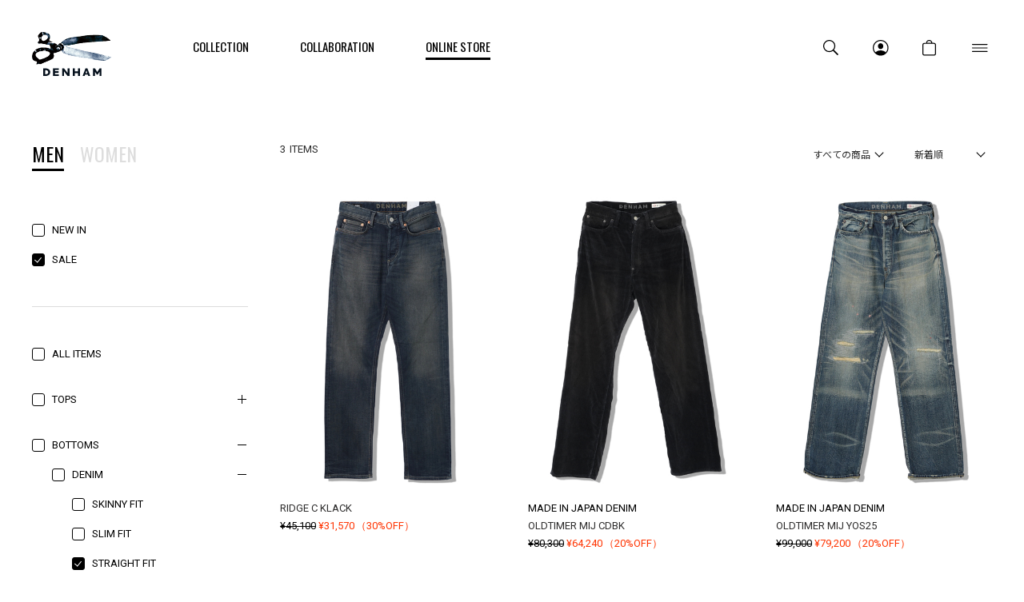

--- FILE ---
content_type: text/html;charset=UTF-8
request_url: https://www.denhamjapan.com/ap/s/s?fq=sbd:DH00101&fq=cc3:BA10&rows=30&sort=fsdt+desc%2Crk+desc&fq=scls:n_sale
body_size: 131780
content:

<!--/ise/select-->























































<!--categoryName		===STRAIGHT FIT-->
<!--paramBrandCategory	===-->
<!--paramCategory       ===-->
<!--paramCc1            ===-->
<!--paramCc2            ===-->
<!--paramCc3            ===cc3:BA10-->
<!--paramPrice          ===-->
<!--paramDiscount       ===-->
<!--paramBrand			===-->
<!--paramSubBrand		===sbd:DH00101-->
<!--paramColor          ===-->
<!--paramSize           ===-->
<!--paramTags           ===-->
<!--paramExclusionBrand	===-->
<!--choiceBdMap			===0-->
<!--choiceSubBdMap		===1-->
<!--choiceCC1Map		===0-->
<!--choiceCC2Map		===0-->
<!--choiceCC3Map		===1-->
<!--choiceExclusionBdMap===0-->



<!--/ise/select-->




<!--STRAIGHT FIT アイテム一覧-->









<!DOCTYPE html>
<html lang="ja">
<head>
<meta charset="utf-8">

<title>STRAIGHT FIT アイテム一覧｜DENHAM（デンハム）日本公式オンラインストア</title>
<meta name="description" content="STRAIGHT FIT アイテム一覧｜DENHAM（デンハム）日本公式オンラインストア。国際的にも名高いデニム職人ジェイソン・デンハムによって、2008年にオランダ・アムステルダムで生まれたデニムブランド。">
<meta name="keywords" content="STRAIGHT FIT,DENHAM,デンハム,DENIM,デニム,ジーンズ">

<meta property="og:title" content="STRAIGHT FIT アイテム一覧｜DENHAM（デンハム）日本公式オンラインストア" />
<meta property="og:type" content="article" />
<meta property="og:url" content="https://www.denhamjapan.com/ap/s/s?fq=scls:n_sale" />
<meta property="og:image" content="https://www.denhamjapan.com/static/common/ogp/ogp.png" />
<meta property="og:site_name" content="DENHAM（デンハム）日本公式オンラインストア" />
<meta property="og:description" content="STRAIGHT FIT アイテム一覧｜DENHAM（デンハム）日本公式オンラインストア。国際的にも名高いデニム職人ジェイソン・デンハムによって、2008年にオランダ・アムステルダムで生まれたデニムブランド。" />

<link rel='icon' type='image/x-icon' href="/favicon.ico" />
<link rel="shortcut icon" type="image/x-icon" href="/favicon.ico" />
<link rel="apple-touch-icon-precomposed" href="/apple-touch-icon.png" />
<link rel="mask-icon" href="/static/common/favicon/safari-pinned-tab.svg" color="#000000" />

<meta http-equiv="Content-Type" content="text/html; charset=utf-8" />
<meta http-equiv="Pragma" content="no-cache" />
<meta http-equiv="Cache-Control" content="no-cache" />
<meta http-equiv="Expires" content="Thu, 01 Dec 1994 16:00:00 GMT" />
<meta name="Copyright" content="DENHAM JAPAN INC." />
<meta name="Slurp" content="NOYDIR" />
<meta name="robots" content="all">
<meta http-equiv="Content-Script-Type" content="text/javascript" />
<meta http-equiv="Content-Style-Type" content="text/css" />
<meta name="viewport" content="width=1300, user-scalable=yes">

<link rel="alternate" media="handheld" href="//www.denhamjapan.com/" />
<link rel="canonical" href="https://www.denhamjapan.com/ap/s/s?fq=scls:n_sale" />


<script type="text/javascript">
	window.WebFontConfig = {
		google: { families: [ 'Noto+Sans+JP:400,500,700','Oswald:400,700','Roboto:400,500,700' ] },
		active: function() {
			sessionStorage.fonts = true;
		}
	};
	(function() {
		var wf = document.createElement('script');
		wf.src = ('https:' == document.location.protocol ? 'https' : 'http') +
'://ajax.googleapis.com/ajax/libs/webfont/1/webfont.js';
		wf.type = 'text/javascript';
		wf.async = 'true';
		var s = document.getElementsByTagName('script')[0];
		s.parentNode.insertBefore(wf, s);
	})();
</script>
<style type="text/css"> *,body{ font-family:"Noto Sans JP", "游ゴシック Medium", "Yu Gothic Medium","游ゴシック", "Yu Gothic", YuGothic, "Hiragino Kaku Gothic ProN", "Hiragino Kaku Gothic Pro", "メイリオ", Meiryo, "ＭＳ ゴシック", sans-serif; font-size:12px; } @media all and (-ms-high-contrast:none){ *,body{ font-family:"メイリオ",Meiryo,"游ゴシック Medium", "Yu Gothic Medium","游ゴシック", "Yu Gothic", YuGothic, "Hiragino Kaku Gothic ProN", "Hiragino Kaku Gothic Pro", "ＭＳ ゴシック", sans-serif; } } /*.common_title{ font-family:"Oswald", sans-serif; font-size:24px; font-weight:700; text-align: center; margin: 0 0 60px; padding: 60px 0 0; visibility:hidden; } .wf-active .common_title{ visibility:visible; }*/ .common_title .sub_text{ display:block; font-family:"Oswald", "游ゴシック Medium", "Yu Gothic Medium","游ゴシック", "Yu Gothic", YuGothic, "Hiragino Kaku Gothic ProN", "Hiragino Kaku Gothic Pro", "メイリオ", Meiryo, "ＭＳ ゴシック", sans-serif; font-size:13px; color:#b1b1b1; padding:10px 0 0; visibility: hidden; } @media all and (-ms-high-contrast:none){ .common_title .sub_text{ font-family:"メイリオ",Meiryo,"游ゴシック Medium", "Yu Gothic Medium","游ゴシック", "Yu Gothic", YuGothic, "Hiragino Kaku Gothic ProN", "Hiragino Kaku Gothic Pro", "ＭＳ ゴシック", sans-serif; visibility:hidden; } } .wf-active .common_title .sub_text{ visibility:visible; } .common_btn a{ display:inline-block; width:278px; height:48px; font-family:"Oswald", sans-serif; font-size:18px; line-height:48px; text-align:center; border:1px solid #a6a6a6; border-radius:3px; visibility:hidden; } .wf-active .common_btn a{ visibility:visible; } .header_nav_link{ display: flex; flex-flow: row wrap; align-items: center; justify-content: center; height:120px; color: #000; font-family:"Oswald", sans-serif; font-size:15px; position: relative; visibility: hidden; } .wf-active .header_nav_link{ visibility:visible; } .header_nav_link:hover { color: #000; } .thx_area_title { font-family:"Oswald", sans-serif; font-size:50px; font-weight:bold; line-height:50px; padding: 0; visibility:hidden; } .wf-active .thx_area_title{ visibility:visible; } </style><link rel="stylesheet" type="text/css" href="/static/full/css/common.css?20220422143323">
<link rel="stylesheet" type="text/css" href="/static/full/css/layout.css?20241017151500">
<link rel="stylesheet" type="text/css" href="/static/full/css/header.css?20250708142306">
<link rel="stylesheet" type="text/css" href="/static/full/css/footer.css?20220715192718">
<link rel="stylesheet" type="text/css" href="/static/full/css/side.css?20220720173030">

	<link rel="stylesheet" type="text/css" href="/static/full/css/lib/nouislider_modified.css">
	<link rel="stylesheet" type="text/css" href="/static/full/css/page/page-list.css?20220726120115">
	<link rel="stylesheet" type="text/css" href="/static/full/css/jQuery/slick.css">



<script src="//ajax.googleapis.com/ajax/libs/jquery/1.10.2/jquery.min.js"></script>

<script src="//cdnjs.cloudflare.com/ajax/libs/underscore.js/1.5.1/underscore-min.js"></script>
<script src="//cdnjs.cloudflare.com/ajax/libs/underscore.string/2.3.3/underscore.string.min.js"></script>
<script src="//cdnjs.cloudflare.com/ajax/libs/json2/20121008/json2.js"></script>
<script src="//cdnjs.cloudflare.com/ajax/libs/moment.js/2.8.3/moment.min.js"></script>
<script src="//cdnjs.cloudflare.com/ajax/libs/numeral.js/1.4.5/numeral.min.js"></script>
<script src="//www.denhamjapan.com/adss/js/lib/jquery.form.js?1.0"></script>
<!-- Basics -->
<script src="//www.denhamjapan.com/adss/js/adss/namespace.js?1.0"></script>
<script src="//www.denhamjapan.com/adss/js/adss/console.js?1.0"></script>
<script src="//www.denhamjapan.com/adss/js/adss/resource.js?1.0"></script>
<script src="//www.denhamjapan.com/adss/js/adss/util.js?1.0"></script>
<script src="//www.denhamjapan.com/adss/js/adss/promotion.js?1.0"></script>
<script src="//www.denhamjapan.com/adss/js/adss/cartAddItems.js?1.0"></script>
<script>
ADSS.Config.lang = 'ja';
ADSS.Config.appBaseUrl = '//www.denhamjapan.com/ap/';
ADSS.Config.console.activate(false);
moment.locale('ja', {
  weekdays: ['日曜日', '月曜日', '火曜日', '水曜日', '木曜日', '金曜日', '土曜日'],
  weekdaysShort: ['日', '月', '火', '水', '木', '金', '土']
});
</script>
<script src="//www.denhamjapan.com/adss/js/adss/bootstrap_front.js?1.0"></script>
<script src="//www.denhamjapan.com/adss/js/adss/app.js?1.0"></script>
<script src="//www.denhamjapan.com/ap/api/mem.js?1769116294297"></script>
<script type="text/javascript" src="/static/full/js/vendor.js?20241017151501"></script>
<script type="text/javascript" src="/static/common/js/common.js?20220623211857"></script>
<script type="text/javascript" src="/static/full/js/common.js?20220722200412"></script>

	<script type="text/javascript" src="/static/full/js/page/page-list.js?20220422143324"></script>
	<script type="text/javascript" src="/static/full/js/arrival_mail_dialog.js?20220422143324"></script>
	<script type="text/javascript" src="/static/full/js/lib/nouislider.js"></script>
	<script type="text/javascript" src="/static/full/js/lib/slick.min.js"></script>
	<style>
		.searchInfo {
			display: none;
		}
	</style>
	
<!-- Google Tag Manager -->
<script>(function(w,d,s,l,i){w[l]=w[l]||[];w[l].push({'gtm.start':
new Date().getTime(),event:'gtm.js'});var f=d.getElementsByTagName(s)[0],
j=d.createElement(s),dl=l!='dataLayer'?'&l='+l:'';j.async=true;j.src=
'https://www.googletagmanager.com/gtm.js?id='+i+dl;f.parentNode.insertBefore(j,f);
})(window,document,'script','dataLayer','GTM-NT2PQ4B');</script>
<!-- End Google Tag Manager -->

</script>
<meta name="google-site-verification" content="pC9NT-6Ej-dyPQ6E2So2MTYwy2pJtR7acwxrJJAi3DA" /><script>
	var brandit_relation_user_id = "";
</script>
<script src="https://dskud6wf4qgth.cloudfront.net/rtag_ams.js?endpoint=https%3A//hgcztgrstc.execute-api.ap-northeast-1.amazonaws.com&tag_id=1f15d8eb322842d99f655f4374ce2083&t=0142"></script>

</head>


<!--/ise/select-->

<script>
window.lazySizesConfig = window.lazySizesConfig || {};
window.lazySizesConfig.init = false;
</script>
<script>lazySizes.init();</script>
<body>
	<div id="pagetop" class="wrapper"><!-- wrapper Start -->
<!-- Google Tag Manager (noscript) -->
<noscript><iframe src="https://www.googletagmanager.com/ns.html?id=GTM-NT2PQ4B"
height="0" width="0" style="display:none;visibility:hidden"></iframe></noscript>
<!-- End Google Tag Manager (noscript) -->


			<!-- brandCode==>DH001 -->








<!-- brandCode ==== DH001-->
		
		<!-- brandName ==== DENHAM-->
		<!-- brandKana ==== デンハム-->
		<!-- bannerGroup ==== -->
		






<!--false-->



<!-- 帯バナー Start -->
	<!-- 帯バナー End -->
<header id="header" class="js_header_noscroll"><!-- header Start -->
	<div class="header_wrap"><!-- header_wrap Start -->
		<div class="header_box"><!-- header_box Start -->
			<div class="header_content">
				<div class="header_content_inner">
					<div class="header_main">
						<div class="header_logo">
							<div class="header_logo_title">
								<a class="header_logo_link header_logo_top" href="https://www.denhamjapan.com/"><img class="header_logo_image" src="/static/common/images/logo/logo.svg?20220727145812" width="296" height="164" alt="DENHAM（デンハム）日本公式オンラインストア"></a>
							</div>
						</div>
<nav class="header_nav"><!-- header_nav Start -->
	<ul class="header_nav_list">
		<li class="header_nav_item header_nav_slidebtn">
			<a class="header_nav_link" href="https://www.denhamjapan.com/collection/men/" data-id="nav_collection"><span class="header_nav_name">COLLECTION</span></a>
<div id="nav_collection" class="header_slide_nav header_slide_collection">
	<div class="header_slide_content">
		<div class="header_slide_inner">
			<div class="header_gender">
				<ul class="header_gender_list">
					<li class="header_gender_item header_gender_men header_gender_slidebtn selected" data-id="header_collection_men">
						<a class="header_gender_link" href="#" >MEN</a>
					</li>
					<li class="header_gender_item header_gender_women header_gender_slidebtn" data-id="header_collection_women">
						<a class="header_gender_link" href="#">WOMEN</a>
					</li>
				</ul>
				<div id="header_collection_men" class="header_gender_box header_slide_men" style="display: block;">
	<div class="header_collection">
		<div class="header_collection_content">
			<div class="header_collection_inner">
				<ul class="header_collection_list">
					<li class="header_collection_item">
					<a class="header_collection_link" href="/collection/men/i/?id=372670&amp;contents=372669">
				2026 SPIRING
				</a>
					</li>
					<li class="header_collection_item">
					<a class="header_collection_link" href="/collection/men/i/?id=368188&amp;contents=368187">
				2025 WINTER
				</a>
					</li>
					<li class="header_collection_item">
					<a class="header_collection_link" href="/collection/men/i/?id=362287&amp;contents=362286">
				2025 FALL
				</a>
					</li>
					<li class="header_collection_item">
					<a class="header_collection_link" href="/collection/men/i/?id=356908&amp;contents=356909">
				2025 SUMMER
				</a>
					</li>
					<li class="header_collection_item">
					<a class="header_collection_link" href="/collection/men/i/?id=352495&amp;contents=352496">
				2025 SPRING
				</a>
					</li>
					<li class="header_collection_item">
					<a class="header_collection_link" href="/collection/men/i/?id=344954&amp;contents=344953">
				2024 WINTER
				</a>
					</li>
				</ul>
			</div>
		</div>
	</div>
</div>
<div id="header_collection_women" class="header_gender_box header_slide_wommen">
	<div class="header_collection">
		<div class="header_collection_content">
			<div class="header_collection_inner">
				<ul class="header_collection_list">
					<li class="header_collection_item">
					<a class="header_collection_link" href="/collection/women/i/?id=372676&amp;contents=372675">
				2026 SPRING
				</a>
					</li>
					<li class="header_collection_item">
					<a class="header_collection_link" href="/collection/women/i/?id=367781&amp;contents=367780">
				2025 WINTER
				</a>
					</li>
					<li class="header_collection_item">
					<a class="header_collection_link" href="/collection/women/i/?id=362328&amp;contents=362327">
				2025 FALL
				</a>
					</li>
					<li class="header_collection_item">
					<a class="header_collection_link" href="/collection/women/i/?id=356924&amp;contents=356925">
				2025 SUMMER
				</a>
					</li>
					<li class="header_collection_item">
					<a class="header_collection_link" href="/collection/women/i/?id=352504&amp;contents=352505">
				2025 SPRING
				</a>
					</li>
					<li class="header_collection_item">
					<a class="header_collection_link" href="/collection/women/i/?id=345032&amp;contents=345031">
				2024 WINTER
				</a>
					</li>
				</ul>
			</div>
		</div>
	</div>
</div>
			</div>
		</div>
	</div>
</div>
		</li>
		<li class="header_nav_item header_nav_slidebtn">
			<a class="header_nav_link" href="https://www.denhamjapan.com/collaboration/" data-id="nav_collaboration"><span class="header_nav_name">COLLABORATION</span></a>
<div id="nav_collaboration" class="header_slide_nav header_slide_collaboration">
	<div class="header_slide_content">
		<div class="header_slide_inner">
			<div class="header_collaboration">
				<div class="header_collaboration_content">
					<div class="header_collaboration_inner">
						<ul class="header_collaboration_list">
							<li class="header_collaboration_item">
							<a class="header_collaboration_link" href="/collaboration/i/251213_ngdh.html">
						DENHAM x NANGA
						</a>
							</li>
							<li class="header_collaboration_item">
							<a class="header_collaboration_link" href="/collaboration/i/251011_nanga.html">
						DENHAM x NANGA
						</a>
							</li>
							<li class="header_collaboration_item">
							<a class="header_collaboration_link" href="/collaboration/i/250913_effector.html">
						DENHAM x EFFECTOR
						</a>
							</li>
							<li class="header_collaboration_item">
							<a class="header_collaboration_link" href="/collaboration/i/250809_converse.html">
						DENHAM x CONVERSE
						</a>
							</li>
							<li class="header_collaboration_item">
							<a class="header_collaboration_link" href="/collaboration/i/250719_athleta.html">
						DENHAM x ATHLETA
						</a>
							</li>
							<li class="header_collaboration_item">
							<a class="header_collaboration_link" href="/collaboration/i/250613_sanzou.html">
						DENHAM x SANZOU
						</a>
							</li>
						</ul>
					</div>
				</div>
			</div>
		</div>
	</div>
</div>
		</li>
		<li class="header_nav_item header_nav_slidebtn is_current">
			<a class="header_nav_link" href="https://www.denhamjapan.com/ap/s/s?rows=30&sort=fsdt+desc,rk+desc&fq=scls:n_*&fq=sbd:DH00101&link=all" data-id="nav_onlinestore"><span class="header_nav_name">ONLINE STORE</span></a>
<div id="nav_onlinestore" class="header_slide_nav header_slide_onlinestore">
	<div class="header_slide_content">
		<div class="header_slide_inner">
			<div class="header_gender">
				<ul class="header_gender_list">
					<li class="header_gender_item header_gender_men header_gender_slidebtn selected" data-id="header_onlinestore_men">
						<a class="header_gender_link" href="#">MEN</a>
					</li>
					<li class="header_gender_item header_gender_women header_gender_slidebtn" data-id="header_onlinestore_women">
						<a class="header_gender_link" href="#">WOMEN</a>
					</li>
				</ul>
				<div id="header_onlinestore_men" class="header_gender_box header_slide_men" data-target="header_onlinestore_men" style="display: block;">
	<div class="header_gender_content">
		<div class="header_gender_inner">
			<div class="header_onlinestore">
				<div class="header_onlinestore_main">
					<div class="header_onlinestore_row">
						<div class="col_header_onlinestore col_2">
							<div class="header_onlinestore_item"><a class="header_onlinestore_link" href="https://www.denhamjapan.com/ap/s/s?rows=30&sort=fsdt+desc,rk+desc&fq=scls:n_*&fq=sbd:DH00101&link=new">NEW IN</a></div>
							<div class="header_onlinestore_item"><a class="header_onlinestore_link" href="https://www.denhamjapan.com/ap/s/s?rows=30&sort=fsdt+desc,rk+desc&fq=scls:n_sale&fq=sbd:DH00101">SALE</a></div>
						</div>
						<div class="col_header_onlinestore col_10">


<div id="header_category_men" class="header_onlinestore_row"></div>
<script type="text/template" id="template-header-category-men">
{{ if ( data.index == 0 ) { }}
	<div class="col_header_onlinestore col_3"><a class="header_onlinestore_link" href="https://www.denhamjapan.com/ap/s/s?rows=30&sort=fsdt+desc,rk+desc&fq=scls:n_*&fq=sbd:DH00101&link=all">ALL ITEMS</a></div>
{{ } }}
	<div class="col_header_onlinestore col_3 cc1_{{=data.category.code}}">
		<h3 class="header_category_name"><a class="header_category_link" href="{{=data.category.link}}">{{=data.category.name}}</a></h3>
		<ul class="header_category_list__medium">
		{{ _.each(data.category.medium ,function(mCategory) { }}
			<li class="header_category_item__medium"><a href="{{=mCategory.link}}" class="header_category_link__medium">{{=mCategory.name}}</a></li>
		{{ }); }}
		</ul>
	</div>
</script>

<script type="text/javascript">
	$(function() {
		var params = new Array();
	    params.push('wt=json');
	    params.push('rows=0');
	    params.push('facet=true');
	    params.push('facet.limit=1000');
	    params.push('facet.field=cf1');
	    params.push('facet.field=cf2');
	   	params.push('facet.field=cf3');
	    params.push('facet.sort=false');
	    params.push('facet.mincount=1');
	    params.push('fq=sbd:DH00101+OR+sbd:DH00103');

		var dataParam = params.join('&');
		dataParam = dataParam.replace("&&","&");
	    $.ajax({
	        'url'      : '/ise/select',
	        'data'     : dataParam,
	        'dataType' : "json"
	    }).done(function(data) {
	    	var largeCts = data.facet_counts.facet_fields.cf1;
	        var mediumCts = data.facet_counts.facet_fields.cf2;
	        var smallCts = data.facet_counts.facet_fields.cf3;
			var cc = "BA10";

	    	var holder = new Array();
			for (var i = 0; i < largeCts.length; i+= 2) {
				var _codeName = largeCts[i].split("__");
				var _code = _codeName[0];
				var _name = _codeName[1]
				var _count = largeCts[i+1];

       			if ( _count > 0 ) {
	       			var map = {'code' : _code, 'name' : _name, 'count' : _count};
	       			if ( cc == _code ) {
	       				map.active = true;
	       			}

		          	map.link = "https://www.denhamjapan.com/ap/s/s?rows=30&sort=fsdt+desc,rk+desc&fq=scls:n_*&fq=sbd:DH00101" + "&fq=cc1:" + _code ;
		          	//map.link = "javascript:void(0);";

		          	var holderM = new Array();
		    		for (var k = 0; k < mediumCts.length; k+= 2) {
		       			var _McodeName = mediumCts[k].split("__");
		       			var _Mcode = _McodeName[0];
		       			var _Mname = _McodeName[1];
		       			var _Mcount = mediumCts[k+1];

		       			if (_code != _Mcode.substr(0, 1)) {
							continue;
						}

		        		if (parseInt(_Mcount, 10) < 1) {
		        			continue;
		        		}

		       			var mid = {'code' : _Mcode, 'name' : _Mname, 'count' : _Mcount};
		       			if ( cc == _Mcode ) {
		       				mid.active = true;
		       			}

			          	mid.link = "https://www.denhamjapan.com/ap/s/s?rows=30&sort=fsdt+desc,rk+desc&fq=scls:n_*&fq=sbd:DH00101" + "&fq=cc2:" + _Mcode ;

			          	var holderS = new Array();
			    		for (var p = 0; p < smallCts.length; p+= 2) {
			       			var _ScodeName = smallCts[p].split("__");
			       			var _Scode = _ScodeName[0];
			       			var _Sname = _ScodeName[1];
			       			var _Scount = smallCts[p+1];

			       			if (_Mcode != _Scode.substr(0, 2)) {
								continue;
							}

			        		if (parseInt(_Scount, 10) < 1) {
			        			continue;
			        		}

			       			var sml = {'code' : _Scode, 'name' : _Sname, 'count' : _Scount};
		       				if ( cc == _Scode ) {
			       				sml.active = true;
			       			}

								sml.link = "https://www.denhamjapan.com/ap/s/s?rows=30&sort=fsdt+desc,rk+desc&fq=scls:n_*&fq=sbd:DH00101" + "&fq=cc3:" + _Scode ;


				          	holderS.push(sml);
			          	}
			          	mid.small = holderS;

			          	holderM.push(mid);
					}
		          	map.medium = holderM;

					holder.push(map);
				}
			}

			$container = $("#header_category_men");
			$container.html("");
			_.each(holder, function(category, index) {
				$container.append(_.template(jQuery("#template-header-category-men").html())({ "category": category, "index": index }));
			});
		});
	});
</script>
						</div>
					</div>
				</div>
				<div class="header_onlinestore_sub">
	<div class="header_tags"><!-- header_tags Start -->
	<ul id="header_tags_men" class="header_tags_list"></ul>
	</div><!-- header_tags End -->
<script type="text/template" id="template-header-tags-men">
	<li class="header_tags_item">
		<a class="header_tags_link" href="{{=data.tags.link}}" >{{=data.tags.name}}</a>
	</li>
</script>
<script type="text/javascript">
	$(function() {
		var params = new Array();
	    params.push('wt=json');
	    params.push('rows=0');
	    params.push('facet=true');
	    params.push('facet.field=tags');
	    params.push('facet.mincount=1');
	    params.push('fq=sbd:DH00101+OR+sbd:DH00103');
	    params.push('fq=tags:%22MADE IN JAPAN DENIM%22+OR+tags:%22SPORTS%22+OR+tags:%22MADE IN ITALY DENIM%22+OR+tags:%22CANDIANI DENIM%22+OR+tags:%22ONLINE STORE EXCLUSIVE%22+OR+tags:%22COLLABORATION%22');

		var dataParam = params.join('&');
		dataParam = dataParam.replace("&&","&");
	    $.ajax({
	        'url'      : '/ise/select',
	        'data'     : dataParam,
	        'dataType' : "json"
	    }).done(function(data) {
	    	var tagsCts = data.facet_counts.facet_fields.tags;
	      var tags = '';
	      var tags_array = new Array();


	    		var holder = new Array();
				for (var i = 0; i < tagsCts.length; i+= 2) {
					var _name = tagsCts[i]
					var _count = tagsCts[i+1];

					if ( _count > 0 ) {
						var map = {'name' : _name, 'count' : _count};
						if ( $.inArray("tags:\""+_name+"\"", tags_array) > -1 ) {
							map.active = true;
						}

						map.link = "https://www.denhamjapan.com/ap/s/s?rows=30&sort=fsdt+desc,rk+desc&fq=scls:n_*&fq=sbd:DH00101" + "&fq=tags:%22" + _name+ "%22";
						holder.push(map);
					}
				}
				$container = $("#header_tags_men");
				$container.html("");
			
				var _tagsItemList = [];
				_tagsItemList.push("MADE IN JAPAN DENIM");
				_tagsItemList.push("SPORTS");
				_tagsItemList.push("MADE IN ITALY DENIM");
				_tagsItemList.push("CANDIANI DENIM");
				_tagsItemList.push("ONLINE STORE EXCLUSIVE");
				_tagsItemList.push("COLLABORATION");

				_.each(_tagsItemList, function(_tagsItem, index) {
					var tags = _.find(holder, function (_doc) {
						return _tagsItem == _doc.name;
					});

					if ( tags ) {
						$container.append(_.template(jQuery("#template-header-tags-men").html())({ "tags": tags }));
					}
				});

			});
	});
</script>
				</div>
			</div>
		</div>
	</div>
</div>
<div id="header_onlinestore_women" class="header_gender_box header_slide_women" data-target="header_onlinestore_women">
	<div class="header_gender_content">
		<div class="header_gender_inner">
			<div class="header_onlinestore">
				<div class="header_onlinestore_main">
					<div class="header_onlinestore_row">
						<div class="col_header_onlinestore col_2">
							<div class="header_onlinestore_item"><a class="header_onlinestore_link" href="https://www.denhamjapan.com/ap/s/s?rows=30&sort=fsdt+desc,rk+desc&fq=scls:n_*&fq=sbd:DH00102&link=new">NEW IN</a></div>
							<div class="header_onlinestore_item"><a class="header_onlinestore_link" href="https://www.denhamjapan.com/ap/s/s?rows=30&sort=fsdt+desc,rk+desc&fq=scls:n_sale&fq=sbd:DH00102">SALE</a></div>
						</div>
						<div class="col_header_onlinestore col_10">


<div id="header_category_women" class="header_onlinestore_row"></div>
<script type="text/template" id="template-header-category-women">
{{ if ( data.index == 0 ) { }}
	<div class="col_header_onlinestore col_3"><a class="header_onlinestore_link" href="https://www.denhamjapan.com/ap/s/s?rows=30&sort=fsdt+desc,rk+desc&fq=scls:n_*&fq=sbd:DH00102&link=all">ALL ITEMS</a></div>
{{ } }}
	<div class="col_header_onlinestore col_3 cc1_{{=data.category.code}}">
		<h3 class="header_category_name"><a class="header_category_link" href="{{=data.category.link}}">{{=data.category.name}}</a></h3>
		<ul class="header_category_list__medium">
		{{ _.each(data.category.medium ,function(mCategory) { }}
			<li class="header_category_item__medium"><a href="{{=mCategory.link}}" class="header_category_link__medium">{{=mCategory.name}}</a></li>
		{{ }); }}
		</ul>
	</div>
</script>

<script type="text/javascript">
	$(function() {
		var params = new Array();
	    params.push('wt=json');
	    params.push('rows=0');
	    params.push('facet=true');
	    params.push('facet.limit=1000');
	    params.push('facet.field=cf1');
	    params.push('facet.field=cf2');
	   	params.push('facet.field=cf3');
	    params.push('facet.sort=false');
	    params.push('facet.mincount=1');
	    params.push('fq=sbd:DH00102');

		var dataParam = params.join('&');
		dataParam = dataParam.replace("&&","&");
	    $.ajax({
	        'url'      : '/ise/select',
	        'data'     : dataParam,
	        'dataType' : "json"
	    }).done(function(data) {
	    	var largeCts = data.facet_counts.facet_fields.cf1;
	        var mediumCts = data.facet_counts.facet_fields.cf2;
	        var smallCts = data.facet_counts.facet_fields.cf3;
			var cc = "BA10";

	    	var holder = new Array();
			for (var i = 0; i < largeCts.length; i+= 2) {
				var _codeName = largeCts[i].split("__");
				var _code = _codeName[0];
				var _name = _codeName[1]
				var _count = largeCts[i+1];

       			if ( _count > 0 ) {
	       			var map = {'code' : _code, 'name' : _name, 'count' : _count};
	       			if ( cc == _code ) {
	       				map.active = true;
	       			}

		          	map.link = "https://www.denhamjapan.com/ap/s/s?rows=30&sort=fsdt+desc,rk+desc&fq=scls:n_*&fq=sbd:DH00102" + "&fq=cc1:" + _code ;
		          	//map.link = "javascript:void(0);";

		          	var holderM = new Array();
		    		for (var k = 0; k < mediumCts.length; k+= 2) {
		       			var _McodeName = mediumCts[k].split("__");
		       			var _Mcode = _McodeName[0];
		       			var _Mname = _McodeName[1];
		       			var _Mcount = mediumCts[k+1];

		       			if (_code != _Mcode.substr(0, 1)) {
							continue;
						}

		        		if (parseInt(_Mcount, 10) < 1) {
		        			continue;
		        		}

		       			var mid = {'code' : _Mcode, 'name' : _Mname, 'count' : _Mcount};
		       			if ( cc == _Mcode ) {
		       				mid.active = true;
		       			}

			          	mid.link = "https://www.denhamjapan.com/ap/s/s?rows=30&sort=fsdt+desc,rk+desc&fq=scls:n_*&fq=sbd:DH00102" + "&fq=cc2:" + _Mcode ;

			          	var holderS = new Array();
			    		for (var p = 0; p < smallCts.length; p+= 2) {
			       			var _ScodeName = smallCts[p].split("__");
			       			var _Scode = _ScodeName[0];
			       			var _Sname = _ScodeName[1];
			       			var _Scount = smallCts[p+1];

			       			if (_Mcode != _Scode.substr(0, 2)) {
								continue;
							}

			        		if (parseInt(_Scount, 10) < 1) {
			        			continue;
			        		}

			       			var sml = {'code' : _Scode, 'name' : _Sname, 'count' : _Scount};
		       				if ( cc == _Scode ) {
			       				sml.active = true;
			       			}

								sml.link = "https://www.denhamjapan.com/ap/s/s?rows=30&sort=fsdt+desc,rk+desc&fq=scls:n_*&fq=sbd:DH00102" + "&fq=cc3:" + _Scode ;


				          	holderS.push(sml);
			          	}
			          	mid.small = holderS;

			          	holderM.push(mid);
					}
		          	map.medium = holderM;

					holder.push(map);
				}
			}

			$container = $("#header_category_women");
			$container.html("");
			_.each(holder, function(category, index) {
				$container.append(_.template(jQuery("#template-header-category-women").html())({ "category": category, "index": index }));
			});
		});
	});
</script>
						</div>
					</div>
				</div>
				<div class="header_onlinestore_sub">
	<div class="header_tags"><!-- header_tags Start -->
	<ul id="header_tags_women" class="header_tags_list"></ul>
	</div><!-- header_tags End -->
<script type="text/template" id="template-header-tags-women">
	<li class="header_tags_item">
		<a class="header_tags_link" href="{{=data.tags.link}}" >{{=data.tags.name}}</a>
	</li>
</script>
<script type="text/javascript">
	$(function() {
		var params = new Array();
	    params.push('wt=json');
	    params.push('rows=0');
	    params.push('facet=true');
	    params.push('facet.field=tags');
	    params.push('facet.mincount=1');
	    params.push('fq=sbd:DH00102');
	    params.push('fq=tags:%22MADE IN JAPAN DENIM%22+OR+tags:%22SPORTS%22+OR+tags:%22MADE IN ITALY DENIM%22+OR+tags:%22CANDIANI DENIM%22+OR+tags:%22ONLINE STORE EXCLUSIVE%22+OR+tags:%22COLLABORATION%22');

		var dataParam = params.join('&');
		dataParam = dataParam.replace("&&","&");
	    $.ajax({
	        'url'      : '/ise/select',
	        'data'     : dataParam,
	        'dataType' : "json"
	    }).done(function(data) {
	    	var tagsCts = data.facet_counts.facet_fields.tags;
	      var tags = '';
	      var tags_array = new Array();


	    		var holder = new Array();
				for (var i = 0; i < tagsCts.length; i+= 2) {
					var _name = tagsCts[i]
					var _count = tagsCts[i+1];

					if ( _count > 0 ) {
						var map = {'name' : _name, 'count' : _count};
						if ( $.inArray("tags:\""+_name+"\"", tags_array) > -1 ) {
							map.active = true;
						}

						map.link = "https://www.denhamjapan.com/ap/s/s?rows=30&sort=fsdt+desc,rk+desc&fq=scls:n_*&fq=sbd:DH00102" + "&fq=tags:%22" + _name+ "%22";
						holder.push(map);
					}
				}
				$container = $("#header_tags_women");
				$container.html("");

				var _tagsItemList = [];
				_tagsItemList.push("MADE IN JAPAN DENIM");
				_tagsItemList.push("SPORTS");
				_tagsItemList.push("MADE IN ITALY DENIM");
				_tagsItemList.push("CANDIANI DENIM");
				_tagsItemList.push("ONLINE STORE EXCLUSIVE");
				_tagsItemList.push("COLLABORATION");

				_.each(_tagsItemList, function(_tagsItem, index) {
					var tags = _.find(holder, function (_doc) {
						return _tagsItem == _doc.name;
					});

					if ( tags ) {
						$container.append(_.template(jQuery("#template-header-tags-women").html())({ "tags": tags }));
					}
				});
			});
	});
</script>
				</div>
			</div>
		</div>
	</div>
</div>
			</div>
		</div>
	</div>
</div>
		</li>
	</ul>
</nav><!-- header_nav End -->
					</div>
					<div class="header_sub"><!-- header_sub Start -->
						<nav class="header_sub_nav"><!-- header_sub_nav Start -->
							<ul class="header_sub_list">
								<li class="header_sub_item" data-id="search">
									<a class="header_sub_link header_search_link" href="#">
									<span class="icon_header_sub icon_header_search"><svg xmlns="http://www.w3.org/2000/svg" width="20" height="20" viewBox="0 0 20 20"><path class="icon_search" d="M-9.184-8.967a7.348,7.348,0,0,0,.59,2.936A7.688,7.688,0,0,0-6.961-3.614,7.653,7.653,0,0,0-4.544-1.979a7.359,7.359,0,0,0,2.938.59A7.288,7.288,0,0,0,.835-1.8a7.678,7.678,0,0,0,2.108-1.13l5.088,5.1a1.014,1.014,0,0,0,.307.2.988.988,0,0,0,.855-.055.874.874,0,0,0,.325-.344A1,1,0,0,0,9.633,1.5a.907.907,0,0,0-.27-.653L4.3-4.244A7.568,7.568,0,0,0,5.526-6.415a7.321,7.321,0,0,0,.445-2.551,7.359,7.359,0,0,0-.59-2.938,7.653,7.653,0,0,0-1.635-2.416A7.688,7.688,0,0,0,1.33-15.954a7.348,7.348,0,0,0-2.936-.59,7.36,7.36,0,0,0-2.938.59,7.665,7.665,0,0,0-2.416,1.634A7.665,7.665,0,0,0-8.594-11.9,7.36,7.36,0,0,0-9.184-8.967Zm1.267,0a6.155,6.155,0,0,1,.489-2.449,6.36,6.36,0,0,1,1.36-2.013A6.381,6.381,0,0,1-4.055-14.79a6.139,6.139,0,0,1,2.449-.491,6.138,6.138,0,0,1,2.449.491,6.342,6.342,0,0,1,2.01,1.361,6.434,6.434,0,0,1,1.36,2.013A6.119,6.119,0,0,1,4.7-8.967,6.122,6.122,0,0,1,4.212-6.52a6.372,6.372,0,0,1-1.36,2.01A6.429,6.429,0,0,1,.842-3.15a6.1,6.1,0,0,1-2.449.494A6.1,6.1,0,0,1-4.055-3.15,6.469,6.469,0,0,1-6.068-4.51a6.3,6.3,0,0,1-1.36-2.01A6.158,6.158,0,0,1-7.917-8.967Z" transform="translate(9.184 16.544)"/></svg></span>
								</a>
<div class="header_search">
	<div class="header_search_area">
		<form class="header_search_form" name="headSearchForm" method="get" onSubmit="menuKwSearch();return false;">
			<div class="header_search_group">
				<div class="header_search_text">
					<input type="text" id="menuKw" title="SEARCH" class="header_search_input js-placeholder" value="">
				</div>
				<div class="header_search_submit">
					<input class="button_search_submit" type="submit" value="送信" onclick="menuKwSearch();">
				</div>

				<div id="header_sujest_select_container" class="header_sujest_item_list"></div>

<style>

	.header_search_group {
		position: relative;
	}

	#header_sujest_select_container {
        overflow-y: scroll;
        display: none;
        max-height: 250px;
        background: #fff;
        width: 280px;
        position: absolute;
        z-index: 100;
        border-left: 1px solid #ccc;
        border-right: 1px solid #ccc;
        border-bottom: 1px solid #ccc;
		top: 32px;
    }
    
    .header_sujest_area {
        width: 100%;
    }
    
    .header_sujest_item {
        -ms-flex: 0 0 100%;
        flex: 0 0 100%;
        max-width: 100%;
        margin-bottom: 0px;
        width: 100%;
        position: relative;
        /* border-bottom: 1px solid #ccc; */
    }
    
    .header_sujest_link:hover {
        color: #EC2670;
		text-decoration: none;
    }

	.header_sujest_link:hover {
		background-color: rgba(236,38,112,0.1);
		display: block;
	}

	.header_sujest_item_name {
		font-size: 11px;
		overflow: hidden;
		white-space: nowrap;
		text-overflow: ellipsis;
		padding: 10px;
		margin: 0;
	}

	.header_sujest_item_name_title {
		color: #fff;
		background-color: #aaa;
		padding: 4px 4px;
		margin-right: 5px;
		font-size: 10px;
	}
</style>

<script id="header_sujest_list_template" type="text/template">
	<li class="header_sujest_item" dataid="{{= data.rows}}" data-name="{{= data.doc.name}}">
		<a href="javascript:void(0);" class="header_sujest_link"><h4 class="header_sujest_item_name"><span class="header_sujest_item_name_title">商品名</span>{{= data.doc.name}}</h4></a>
	</li>
</script>

<script id="header_sujest_category_template" type="text/template">
	<li class="header_sujest_item category_link" dataid="{{= data.rows}}" data-name="{{= data.category.name}}">
		<a href="{{= data.category.link}}" class="header_sujest_link"><h4 class="header_sujest_item_name"><span class="header_sujest_item_name_title">{{= data.categoryTitle }}</span>{{= data.category.name}}</h4></a>
	</li>
</script>

<script type="text/javascript">

var _header_sujest_storageKey = "header_sujest_load_time";
var _header_sujestdata_storageKey = "header_sujest_data";

function getHeaderSujestTime() {
	var s = localStorage[_header_sujest_storageKey];
	if ( s ) {
		return s;
	} else {
		return "1600000000000";
	}

	return _result;
}

function setHeaderSujestTime() {
	var date=new Date();
	date.setMinutes(date.getMinutes()+20);

	localStorage.setItem(_header_sujest_storageKey, date.getTime());
}


var _workArray = [];

function loadHeaderSujestData() {	
	var _reLoadFlg = false;
	var _header_sujestTime = getHeaderSujestTime();

	// 読み込みから20分経っていたら読み込みなおす
	if (  new Date().getTime() > Number(_header_sujestTime) ) {
		_reLoadFlg = true;
	}

	clearInterval(timerID);

	var val=$('#menuKw').val();
	if ( _reLoadFlg == false ) {
		if ( $('#header_sujest_select_container').text().length == 0 ) {
			var s = localStorage[_header_sujestdata_storageKey];
			if ( s ) {
				s = JSON.parse(s);
			} else {
				s = [];
			}

			var $container = $('#header_sujest_select_container');
			var template = _.template($('#header_sujest_list_template').html());
			$container.empty();

			categoryLoad();

			var rows = $(".header_sujest_item").length;

			_workArray = $.extend(true, [], s);
			_.each(_workArray, function(_data, i) {
				$container.append(template({ doc: _data, rows: rows }));
				rows++;
			});		
		}

		// 読み込み後の処理
		afterLoad();

	} else {
		var $container = $('#header_sujest_select_container');
		var template = _.template($('#header_sujest_list_template').html());


		$container.empty();
		var numFound = 2000;

		var query = 'wt=json&sort=kana+asc,rk+desc&rows='+numFound+'&fl=name';
		$.ajax({
			url: '/ise/select',
			data: query,
			async: true,
			dataType: "json",
		}).done(function(data, status, xhr) {

			categoryLoad();

			var docs = data.response.docs;
			var numFound = data.response.numFound;

			var dataArray = [];
			var rows = $(".header_sujest_item").length;
			_.each(docs, function(doc) {
				$container.append(template({ doc: doc, rows: rows }));
				rows++;

				dataArray.push({"name": doc.name});
			});

			localStorage.setItem(_header_sujestdata_storageKey, JSON.stringify(dataArray));

			// 読み込み後の処理
			afterLoad();

		});
	}
}

function categoryLoad() {
	var holderM = new Array();
	var holderS = new Array();

		var _Mcode = 'AA';
		var _Mname = 'SHORT SLEEVES';
		var mdl = {'code' : _Mcode, 'name' : _Mname};
		mdl.link = "https://www.denhamjapan.com/ap/s/v?rows=30&sort=fsdt+desc,rk+desc&fq=scls:n_*" + "&fq=-stnum:0&fq=cc2:" + _Mcode ;
		holderM.push(mdl);
		var _Mcode = 'AB';
		var _Mname = 'POLOS';
		var mdl = {'code' : _Mcode, 'name' : _Mname};
		mdl.link = "https://www.denhamjapan.com/ap/s/v?rows=30&sort=fsdt+desc,rk+desc&fq=scls:n_*" + "&fq=-stnum:0&fq=cc2:" + _Mcode ;
		holderM.push(mdl);
		var _Mcode = 'AC';
		var _Mname = 'SHIRTS';
		var mdl = {'code' : _Mcode, 'name' : _Mname};
		mdl.link = "https://www.denhamjapan.com/ap/s/v?rows=30&sort=fsdt+desc,rk+desc&fq=scls:n_*" + "&fq=-stnum:0&fq=cc2:" + _Mcode ;
		holderM.push(mdl);
		var _Mcode = 'AD';
		var _Mname = 'SWEATS';
		var mdl = {'code' : _Mcode, 'name' : _Mname};
		mdl.link = "https://www.denhamjapan.com/ap/s/v?rows=30&sort=fsdt+desc,rk+desc&fq=scls:n_*" + "&fq=-stnum:0&fq=cc2:" + _Mcode ;
		holderM.push(mdl);
		var _Mcode = 'AE';
		var _Mname = 'KNITS';
		var mdl = {'code' : _Mcode, 'name' : _Mname};
		mdl.link = "https://www.denhamjapan.com/ap/s/v?rows=30&sort=fsdt+desc,rk+desc&fq=scls:n_*" + "&fq=-stnum:0&fq=cc2:" + _Mcode ;
		holderM.push(mdl);
		var _Mcode = 'AF';
		var _Mname = 'JACKETS';
		var mdl = {'code' : _Mcode, 'name' : _Mname};
		mdl.link = "https://www.denhamjapan.com/ap/s/v?rows=30&sort=fsdt+desc,rk+desc&fq=scls:n_*" + "&fq=-stnum:0&fq=cc2:" + _Mcode ;
		holderM.push(mdl);
		var _Mcode = 'AG';
		var _Mname = 'OUTERS';
		var mdl = {'code' : _Mcode, 'name' : _Mname};
		mdl.link = "https://www.denhamjapan.com/ap/s/v?rows=30&sort=fsdt+desc,rk+desc&fq=scls:n_*" + "&fq=-stnum:0&fq=cc2:" + _Mcode ;
		holderM.push(mdl);
		var _Mcode = 'BA';
		var _Mname = 'DENIM';
		var mdl = {'code' : _Mcode, 'name' : _Mname};
		mdl.link = "https://www.denhamjapan.com/ap/s/v?rows=30&sort=fsdt+desc,rk+desc&fq=scls:n_*" + "&fq=-stnum:0&fq=cc2:" + _Mcode ;
		holderM.push(mdl);
		var _Mcode = 'BB';
		var _Mname = 'PANTS';
		var mdl = {'code' : _Mcode, 'name' : _Mname};
		mdl.link = "https://www.denhamjapan.com/ap/s/v?rows=30&sort=fsdt+desc,rk+desc&fq=scls:n_*" + "&fq=-stnum:0&fq=cc2:" + _Mcode ;
		holderM.push(mdl);
		var _Mcode = 'BC';
		var _Mname = 'SHORTS';
		var mdl = {'code' : _Mcode, 'name' : _Mname};
		mdl.link = "https://www.denhamjapan.com/ap/s/v?rows=30&sort=fsdt+desc,rk+desc&fq=scls:n_*" + "&fq=-stnum:0&fq=cc2:" + _Mcode ;
		holderM.push(mdl);
		var _Mcode = 'BD';
		var _Mname = 'DRESSES';
		var mdl = {'code' : _Mcode, 'name' : _Mname};
		mdl.link = "https://www.denhamjapan.com/ap/s/v?rows=30&sort=fsdt+desc,rk+desc&fq=scls:n_*" + "&fq=-stnum:0&fq=cc2:" + _Mcode ;
		holderM.push(mdl);
		var _Mcode = 'BE';
		var _Mname = 'SKIRTS';
		var mdl = {'code' : _Mcode, 'name' : _Mname};
		mdl.link = "https://www.denhamjapan.com/ap/s/v?rows=30&sort=fsdt+desc,rk+desc&fq=scls:n_*" + "&fq=-stnum:0&fq=cc2:" + _Mcode ;
		holderM.push(mdl);
		var _Mcode = 'CA';
		var _Mname = 'BAGS / WALLETS';
		var mdl = {'code' : _Mcode, 'name' : _Mname};
		mdl.link = "https://www.denhamjapan.com/ap/s/v?rows=30&sort=fsdt+desc,rk+desc&fq=scls:n_*" + "&fq=-stnum:0&fq=cc2:" + _Mcode ;
		holderM.push(mdl);
		var _Mcode = 'CB';
		var _Mname = 'SCARVES / HATS';
		var mdl = {'code' : _Mcode, 'name' : _Mname};
		mdl.link = "https://www.denhamjapan.com/ap/s/v?rows=30&sort=fsdt+desc,rk+desc&fq=scls:n_*" + "&fq=-stnum:0&fq=cc2:" + _Mcode ;
		holderM.push(mdl);
		var _Mcode = 'CC';
		var _Mname = 'SHOES';
		var mdl = {'code' : _Mcode, 'name' : _Mname};
		mdl.link = "https://www.denhamjapan.com/ap/s/v?rows=30&sort=fsdt+desc,rk+desc&fq=scls:n_*" + "&fq=-stnum:0&fq=cc2:" + _Mcode ;
		holderM.push(mdl);
		var _Mcode = 'CD';
		var _Mname = 'SUNGLASSES';
		var mdl = {'code' : _Mcode, 'name' : _Mname};
		mdl.link = "https://www.denhamjapan.com/ap/s/v?rows=30&sort=fsdt+desc,rk+desc&fq=scls:n_*" + "&fq=-stnum:0&fq=cc2:" + _Mcode ;
		holderM.push(mdl);
		var _Mcode = 'CE';
		var _Mname = 'ACCESSORIES';
		var mdl = {'code' : _Mcode, 'name' : _Mname};
		mdl.link = "https://www.denhamjapan.com/ap/s/v?rows=30&sort=fsdt+desc,rk+desc&fq=scls:n_*" + "&fq=-stnum:0&fq=cc2:" + _Mcode ;
		holderM.push(mdl);
		var _Mcode = 'CF';
		var _Mname = 'UNDERWEAR / INNER WEAR / SOCKS';
		var mdl = {'code' : _Mcode, 'name' : _Mname};
		mdl.link = "https://www.denhamjapan.com/ap/s/v?rows=30&sort=fsdt+desc,rk+desc&fq=scls:n_*" + "&fq=-stnum:0&fq=cc2:" + _Mcode ;
		holderM.push(mdl);
		var _Mcode = 'CX';
		var _Mname = 'OTHERS';
		var mdl = {'code' : _Mcode, 'name' : _Mname};
		mdl.link = "https://www.denhamjapan.com/ap/s/v?rows=30&sort=fsdt+desc,rk+desc&fq=scls:n_*" + "&fq=-stnum:0&fq=cc2:" + _Mcode ;
		holderM.push(mdl);

		var _Scode = 'AA01';
		var _Sname = 'SHORT SLEEVES';
		var sml = {'code' : _Scode, 'name' : _Sname};
		sml.link = "https://www.denhamjapan.com/ap/s/v?rows=30&sort=fsdt+desc,rk+desc&fq=scls:n_*" + "&fq=-stnum:0&fq=cc3:" + _Scode ;
		holderS.push(sml);
		var _Scode = 'AB01';
		var _Sname = 'POLOS';
		var sml = {'code' : _Scode, 'name' : _Sname};
		sml.link = "https://www.denhamjapan.com/ap/s/v?rows=30&sort=fsdt+desc,rk+desc&fq=scls:n_*" + "&fq=-stnum:0&fq=cc3:" + _Scode ;
		holderS.push(sml);
		var _Scode = 'AC01';
		var _Sname = 'SHIRTS';
		var sml = {'code' : _Scode, 'name' : _Sname};
		sml.link = "https://www.denhamjapan.com/ap/s/v?rows=30&sort=fsdt+desc,rk+desc&fq=scls:n_*" + "&fq=-stnum:0&fq=cc3:" + _Scode ;
		holderS.push(sml);
		var _Scode = 'AD01';
		var _Sname = 'SWEATS';
		var sml = {'code' : _Scode, 'name' : _Sname};
		sml.link = "https://www.denhamjapan.com/ap/s/v?rows=30&sort=fsdt+desc,rk+desc&fq=scls:n_*" + "&fq=-stnum:0&fq=cc3:" + _Scode ;
		holderS.push(sml);
		var _Scode = 'AE01';
		var _Sname = 'KNITS';
		var sml = {'code' : _Scode, 'name' : _Sname};
		sml.link = "https://www.denhamjapan.com/ap/s/v?rows=30&sort=fsdt+desc,rk+desc&fq=scls:n_*" + "&fq=-stnum:0&fq=cc3:" + _Scode ;
		holderS.push(sml);
		var _Scode = 'AF01';
		var _Sname = 'JACKETS';
		var sml = {'code' : _Scode, 'name' : _Sname};
		sml.link = "https://www.denhamjapan.com/ap/s/v?rows=30&sort=fsdt+desc,rk+desc&fq=scls:n_*" + "&fq=-stnum:0&fq=cc3:" + _Scode ;
		holderS.push(sml);
		var _Scode = 'AG01';
		var _Sname = 'OUTERS';
		var sml = {'code' : _Scode, 'name' : _Sname};
		sml.link = "https://www.denhamjapan.com/ap/s/v?rows=30&sort=fsdt+desc,rk+desc&fq=scls:n_*" + "&fq=-stnum:0&fq=cc3:" + _Scode ;
		holderS.push(sml);
		var _Scode = 'BA01';
		var _Sname = 'SKINNY FIT';
		var sml = {'code' : _Scode, 'name' : _Sname};
		sml.link = "https://www.denhamjapan.com/ap/s/v?rows=30&sort=fsdt+desc,rk+desc&fq=scls:n_*" + "&fq=-stnum:0&fq=cc3:" + _Scode ;
		holderS.push(sml);
		var _Scode = 'BA02';
		var _Sname = 'SLIM FIT';
		var sml = {'code' : _Scode, 'name' : _Sname};
		sml.link = "https://www.denhamjapan.com/ap/s/v?rows=30&sort=fsdt+desc,rk+desc&fq=scls:n_*" + "&fq=-stnum:0&fq=cc3:" + _Scode ;
		holderS.push(sml);
		var _Scode = 'BA04';
		var _Sname = 'REGULAR CARROT FIT';
		var sml = {'code' : _Scode, 'name' : _Sname};
		sml.link = "https://www.denhamjapan.com/ap/s/v?rows=30&sort=fsdt+desc,rk+desc&fq=scls:n_*" + "&fq=-stnum:0&fq=cc3:" + _Scode ;
		holderS.push(sml);
		var _Scode = 'BA05';
		var _Sname = 'NEW FIT';
		var sml = {'code' : _Scode, 'name' : _Sname};
		sml.link = "https://www.denhamjapan.com/ap/s/v?rows=30&sort=fsdt+desc,rk+desc&fq=scls:n_*" + "&fq=-stnum:0&fq=cc3:" + _Scode ;
		holderS.push(sml);
		var _Scode = 'BA06';
		var _Sname = 'SUPER TIGHT FIT';
		var sml = {'code' : _Scode, 'name' : _Sname};
		sml.link = "https://www.denhamjapan.com/ap/s/v?rows=30&sort=fsdt+desc,rk+desc&fq=scls:n_*" + "&fq=-stnum:0&fq=cc3:" + _Scode ;
		holderS.push(sml);
		var _Scode = 'BA09';
		var _Sname = 'TAPERED FIT';
		var sml = {'code' : _Scode, 'name' : _Sname};
		sml.link = "https://www.denhamjapan.com/ap/s/v?rows=30&sort=fsdt+desc,rk+desc&fq=scls:n_*" + "&fq=-stnum:0&fq=cc3:" + _Scode ;
		holderS.push(sml);
		var _Scode = 'BA10';
		var _Sname = 'STRAIGHT FIT';
		var sml = {'code' : _Scode, 'name' : _Sname};
		sml.link = "https://www.denhamjapan.com/ap/s/v?rows=30&sort=fsdt+desc,rk+desc&fq=scls:n_*" + "&fq=-stnum:0&fq=cc3:" + _Scode ;
		holderS.push(sml);
		var _Scode = 'BA11';
		var _Sname = 'WIDE FIT';
		var sml = {'code' : _Scode, 'name' : _Sname};
		sml.link = "https://www.denhamjapan.com/ap/s/v?rows=30&sort=fsdt+desc,rk+desc&fq=scls:n_*" + "&fq=-stnum:0&fq=cc3:" + _Scode ;
		holderS.push(sml);
		var _Scode = 'BA12';
		var _Sname = 'FLAIR';
		var sml = {'code' : _Scode, 'name' : _Sname};
		sml.link = "https://www.denhamjapan.com/ap/s/v?rows=30&sort=fsdt+desc,rk+desc&fq=scls:n_*" + "&fq=-stnum:0&fq=cc3:" + _Scode ;
		holderS.push(sml);
		var _Scode = 'BA13';
		var _Sname = 'TIGHT FIT';
		var sml = {'code' : _Scode, 'name' : _Sname};
		sml.link = "https://www.denhamjapan.com/ap/s/v?rows=30&sort=fsdt+desc,rk+desc&fq=scls:n_*" + "&fq=-stnum:0&fq=cc3:" + _Scode ;
		holderS.push(sml);
		var _Scode = 'BA14';
		var _Sname = 'LOOSE FIT';
		var sml = {'code' : _Scode, 'name' : _Sname};
		sml.link = "https://www.denhamjapan.com/ap/s/v?rows=30&sort=fsdt+desc,rk+desc&fq=scls:n_*" + "&fq=-stnum:0&fq=cc3:" + _Scode ;
		holderS.push(sml);
		var _Scode = 'BB01';
		var _Sname = 'PANTS';
		var sml = {'code' : _Scode, 'name' : _Sname};
		sml.link = "https://www.denhamjapan.com/ap/s/v?rows=30&sort=fsdt+desc,rk+desc&fq=scls:n_*" + "&fq=-stnum:0&fq=cc3:" + _Scode ;
		holderS.push(sml);
		var _Scode = 'BC01';
		var _Sname = 'SHORTS';
		var sml = {'code' : _Scode, 'name' : _Sname};
		sml.link = "https://www.denhamjapan.com/ap/s/v?rows=30&sort=fsdt+desc,rk+desc&fq=scls:n_*" + "&fq=-stnum:0&fq=cc3:" + _Scode ;
		holderS.push(sml);
		var _Scode = 'BD01';
		var _Sname = 'DRESSES';
		var sml = {'code' : _Scode, 'name' : _Sname};
		sml.link = "https://www.denhamjapan.com/ap/s/v?rows=30&sort=fsdt+desc,rk+desc&fq=scls:n_*" + "&fq=-stnum:0&fq=cc3:" + _Scode ;
		holderS.push(sml);
		var _Scode = 'BE01';
		var _Sname = 'SKIRTS';
		var sml = {'code' : _Scode, 'name' : _Sname};
		sml.link = "https://www.denhamjapan.com/ap/s/v?rows=30&sort=fsdt+desc,rk+desc&fq=scls:n_*" + "&fq=-stnum:0&fq=cc3:" + _Scode ;
		holderS.push(sml);
		var _Scode = 'CA01';
		var _Sname = 'BAGS / WALLETS';
		var sml = {'code' : _Scode, 'name' : _Sname};
		sml.link = "https://www.denhamjapan.com/ap/s/v?rows=30&sort=fsdt+desc,rk+desc&fq=scls:n_*" + "&fq=-stnum:0&fq=cc3:" + _Scode ;
		holderS.push(sml);
		var _Scode = 'CB01';
		var _Sname = 'SCARVES / HATS';
		var sml = {'code' : _Scode, 'name' : _Sname};
		sml.link = "https://www.denhamjapan.com/ap/s/v?rows=30&sort=fsdt+desc,rk+desc&fq=scls:n_*" + "&fq=-stnum:0&fq=cc3:" + _Scode ;
		holderS.push(sml);
		var _Scode = 'CC01';
		var _Sname = 'SHOES';
		var sml = {'code' : _Scode, 'name' : _Sname};
		sml.link = "https://www.denhamjapan.com/ap/s/v?rows=30&sort=fsdt+desc,rk+desc&fq=scls:n_*" + "&fq=-stnum:0&fq=cc3:" + _Scode ;
		holderS.push(sml);
		var _Scode = 'CD01';
		var _Sname = 'SUNGLASSES';
		var sml = {'code' : _Scode, 'name' : _Sname};
		sml.link = "https://www.denhamjapan.com/ap/s/v?rows=30&sort=fsdt+desc,rk+desc&fq=scls:n_*" + "&fq=-stnum:0&fq=cc3:" + _Scode ;
		holderS.push(sml);
		var _Scode = 'CE01';
		var _Sname = 'ACCESSORIES';
		var sml = {'code' : _Scode, 'name' : _Sname};
		sml.link = "https://www.denhamjapan.com/ap/s/v?rows=30&sort=fsdt+desc,rk+desc&fq=scls:n_*" + "&fq=-stnum:0&fq=cc3:" + _Scode ;
		holderS.push(sml);
		var _Scode = 'CF01';
		var _Sname = 'UNDERWEAR / INNER WEAR / SOCKS';
		var sml = {'code' : _Scode, 'name' : _Sname};
		sml.link = "https://www.denhamjapan.com/ap/s/v?rows=30&sort=fsdt+desc,rk+desc&fq=scls:n_*" + "&fq=-stnum:0&fq=cc3:" + _Scode ;
		holderS.push(sml);
		var _Scode = 'CX01';
		var _Sname = 'OTHERS';
		var sml = {'code' : _Scode, 'name' : _Sname};
		sml.link = "https://www.denhamjapan.com/ap/s/v?rows=30&sort=fsdt+desc,rk+desc&fq=scls:n_*" + "&fq=-stnum:0&fq=cc3:" + _Scode ;
		holderS.push(sml);

	var $container = $('#header_sujest_select_container');
	var _category_template = _.template($('#header_sujest_category_template').html());

	$(".header_sujest_item.category_link").remove();

	var rows = $(".header_sujest_item").length;
	_.each(holderM, function(category, index) {
		$container.append(_category_template({ "category": category, "categoryTitle": "中カテゴリ", "rows": rows }));
		rows++;
	});

	var rows = $(".header_sujest_item").length;
	_.each(holderS, function(category, index) {
		$container.append(_category_template({ "category": category, "categoryTitle": "小カテゴリ", "rows": rows }));
		rows++;
	});

}

function afterLoad() {

	$(".header_sujest_link:not(.category_link)").on('click',function(){
		var kw = $(this).find("h4").text();
		kw = kw.replace("商品名", "");
		var chkkw = kw;
		if ( kw == "キーワードを入力してください" ) {
			kw = "";
		} else {

			if (kw.length  == 1 && !isHanEisu(chkkw)){
				kw = toFullWidth(kw);
				kw = "&fq=text:" + ADSS.Util.asSolrSafeString(kw) + "&search=" + ADSS.Util.asSolrSafeString(kw);
			}else{
				kw = "&fq=text:" + ADSS.Util.asSolrSafeString(kw) + "&search=" + ADSS.Util.asSolrSafeString(kw);
			}
		}
		location.href = searchBaseUrl + '?rows=30&sort=fsdt+desc,rk+desc&fq=scls:n_*' + kw.replace(/%5C/g, "");
		//location.href = "/ap/s/s?fq=text:"+$(this).find("h4").text()+"&search="+$(this).find("h4").text();
	});

	setupHeaderSujestCache();

	//$("#header_sujest_select_container").show();
	if($('#menuKw').val()==def){
		$('#menuKw').val('').removeClass('def');
	}
	clearInterval(timerID);
	timerID=setInterval(function(){
		var val=$('#menuKw').val();
		header_qSearch(charFormat(val));
		last = val;
	},100);

	setHeaderSujestTime();
}

</script>

	<script type="text/javascript">
		var timerID=null;
		var timerID2=null;
		var def='キーワードを入力してください';
		var val=def;
		var last='';
		var master=null;
		var cache=null;
		cache=[];

            /*--------------------------------------
                クイックサーチ
            --------------------------------------*/

            // イベント割り当て
            $('#menuKw').val(def).addClass('def')
            .focus(function(){
                loadHeaderSujestData();
            }).blur(function(){
                clearInterval(timerID);
                clearInterval(timerID2);
                timerID2 = setInterval(function(){
                    $("#header_sujest_select_container").fadeOut(100);
                    clearInterval(timerID2);
                },100);

                val=$('#menuKw').val();
                clearInterval(timerID);
                if(val!=def&&val!=''){
                    //header_qSearch(charFormat(val));
                }
                // リセット
                if(val==''){
                    //header_qSearch('');
                    $(this).val(def).addClass('def');
                }

            });

			// キャッシュ生成
			function setupHeaderSujestCache() {
				$('.header_sujest_item').each(function(i){
					var arr=[];
					arr['dataid'] = $(this).attr('dataid');
					arr['keyword2']= charFormat($(this).attr('data-name'));		// 表記名
					cache[i]=arr;
				});
			}


			// ひらがな→カタカナ / 全角英数記号→半角英数記号に変換
			function charFormat(str){
				return str.replace(/[あ-ん]/g,function(s){return String.fromCharCode(s.charCodeAt(0)+96);})
						.replace(/[ァィゥェォッ]/g,function(s){return String.fromCharCode(s.charCodeAt(0)+0x0001);})
						.replace(/・/g, "･")
						.replace(/[！-～]/g, function(s){return String.fromCharCode(s.charCodeAt(0)-0xFEE0);})
						.replace(/￥/g, "\\")
						.replace(/’/g, "'");
			}


			// ひらがな→カタカナ / 全角英数記号→半角英数記号に変換
			function charFormatHash(str){
				return str.replace(/[あ-ん]/g,function(s){return String.fromCharCode(s.charCodeAt(0)+96);})
						.replace(/[ァィゥェォッ]/g,function(s){return String.fromCharCode(s.charCodeAt(0)+0x0001);})
						.replace(/・/g, "･")
						.replace(/[！-～]/g, function(s){return String.fromCharCode(s.charCodeAt(0)-0xFEE0);})
						.replace(/￥/g, "\\")
						.replace(/’/g, "'")
						.replace(/\./g, "\\"+".")
						.replace(/\^/g, "\\"+"^")
						.replace(/\$/g, "\\"+"$")
						.replace(/\[/g, "\\"+"[")
						.replace(/\]/g, "\\"+"]")
						.replace(/\*/g, "\\"+"*")
						.replace(/\+/g, "\\"+"+")
						.replace(/\?/g, "\\"+"?")
						.replace(/\|/g, "\\"+"|")
						.replace(/\(/g, "\\"+"(")
						.replace(/\)/g, "\\"+")");
			}

			function header_qSearch(str){
				if(str == "" || str==def) {
					//$(".header_sujest_item").show();
					$(".header_sujest_item").hide();
				} else {
					$(".header_sujest_item").hide();

					var _this=this;

					var tmp='.*'+charFormatHash(str)+'.*';

					var re = new RegExp(tmp,'i');
					var elmAll='';
					var column3Line='';
					var ttl='';
					var ul='';
					var label='';

					var hitCount = 0;
					$(cache).each(function(i){
						if ( re.test(cache[i].keyword2) ) {
							$('.header_sujest_item[dataid=' + cache[i].dataid + ']').show();
							hitCount++;
						}
					});

					if ( hitCount > 0 ) {
						$("#header_sujest_select_container").show();
					}
				}
			}
	</script>

			</div>
			<div class="header_search_btn"><span class="header_search_close"><svg xmlns="http://www.w3.org/2000/svg" width="16" height="16" viewBox="0 0 16 16"><path d="M-7.184.372a.69.69,0,0,0,.3.171.646.646,0,0,0,.337,0,.644.644,0,0,0,.3-.171L.226-6.1,6.7.372A.644.644,0,0,0,7,.543a.683.683,0,0,0,.34,0,.6.6,0,0,0,.3-.174A.619.619,0,0,0,7.8.079a.7.7,0,0,0,0-.337.619.619,0,0,0-.167-.3L1.159-7.035l6.474-6.478a.643.643,0,0,0,.171-.3.645.645,0,0,0,0-.337.644.644,0,0,0-.171-.294.636.636,0,0,0-.3-.174.7.7,0,0,0-.337,0,.6.6,0,0,0-.3.174L.226-7.964l-6.478-6.475a.6.6,0,0,0-.3-.174.709.709,0,0,0-.34,0,.6.6,0,0,0-.294.174.619.619,0,0,0-.167.294.7.7,0,0,0,0,.337.618.618,0,0,0,.167.3L-.71-7.035-7.184-.554a.644.644,0,0,0-.171.3.669.669,0,0,0,0,.337A.6.6,0,0,0-7.184.372Z" transform="translate(7.378 14.633)" fill="#000"/></svg></span></div>
		</form>

		</div>
		<script type="text/javascript">
			var searchBaseUrl = 'https://www.denhamjapan.com/ap/s/s';
			var toFullWidth = function(value) {
				if (!value) return value;
				return String(value).replace(/[!-~]/g, function(all) {
					return String.fromCharCode(all.charCodeAt(0) + 0xFEE0);
				});
			};

			$('.header_search_close').on('click', function(){
				$('.header_search_link').removeClass('selected');
				$('.header_search').fadeOut();
				return false;
			});

			function isHanEisu(str){
				str = (str==null)?"":str;
				if(str.match(/^[A-Za-z0-9]*$/)){
					return true;
				}else{
					return false;
				}
			}
			function menuKwSearch() {
				var kw = $('#menuKw').val();
				var chkkw = kw;
				if ( kw == "SEARCH" ) {
					kw = "";
				}else{

					if (kw.length  == 1 && !isHanEisu(chkkw)){
						kw = toFullWidth(kw);
						kw = "&fq=text:" + ADSS.Util.asSolrSafeString(kw) + "&search=" + ADSS.Util.asSolrSafeString(kw);
					}else{
						if (kw.length) {
							kw = "&fq=text:" + ADSS.Util.asSolrSafeString(kw) + "&search=" + ADSS.Util.asSolrSafeString(kw);
						}
					}
				}
				location.href = searchBaseUrl + '?rows=30&sort=fsdt+desc,rk+desc&fq=scls:n_*' + kw.replace(/%5C/g, "");
			}
			function toFullWidth(elm) {
				return elm.value.replace(/[ -/:-@\[-~]/g, function(s){
					return String.fromCharCode(s.charCodeAt(0)+0xFEE0);
				});
			}

			$(function() {
				$('.search_btn a').on('click',function(){
					menuKwSearch();
				});
			});
		</script>

</div><!-- /header_search -->

							</li>
								<li class="header_sub_item" data-id="member">
									<a class="header_sub_link header_member_link" href="https://www.denhamjapan.com/ap/member/login">
										<span class="icon_header_sub icon_header_member"><svg xmlns="http://www.w3.org/2000/svg" width="20" height="20" viewBox="0 0 20 20"><path class="icon_cart" d="M.226,2.744A9.43,9.43,0,0,0,4.01,1.978,9.923,9.923,0,0,0,7.131-.142,10.093,10.093,0,0,0,9.25-3.267a9.378,9.378,0,0,0,.771-3.784,9.378,9.378,0,0,0-.771-3.784A10.093,10.093,0,0,0,7.131-13.96a9.908,9.908,0,0,0-3.125-2.119,9.464,9.464,0,0,0-3.789-.767,9.43,9.43,0,0,0-3.784.767,9.923,9.923,0,0,0-3.12,2.119A10.023,10.023,0,0,0-8.8-10.835a9.43,9.43,0,0,0-.767,3.784A9.43,9.43,0,0,0-8.8-3.267,9.982,9.982,0,0,0-6.683-.142,9.982,9.982,0,0,0-3.558,1.978,9.43,9.43,0,0,0,.226,2.744Zm0-1.26A8.309,8.309,0,0,1-3.094.82,8.623,8.623,0,0,1-5.809-1.016,8.54,8.54,0,0,1-7.64-3.735,8.373,8.373,0,0,1-8.3-7.051a8.373,8.373,0,0,1,.659-3.315,8.638,8.638,0,0,1,1.826-2.725A8.444,8.444,0,0,1-3.1-14.927a8.373,8.373,0,0,1,3.315-.659,8.362,8.362,0,0,1,3.32.659,8.573,8.573,0,0,1,2.72,1.836A8.625,8.625,0,0,1,8.1-10.366a8.319,8.319,0,0,1,.664,3.315A8.373,8.373,0,0,1,8.1-3.735a8.54,8.54,0,0,1-1.831,2.72A8.592,8.592,0,0,1,3.547.82,8.354,8.354,0,0,1,.226,1.484ZM6.857-.693l-.02-.078a3.488,3.488,0,0,0-1.167-1.4A7.5,7.5,0,0,0,3.381-3.33,10.078,10.078,0,0,0,.226-3.789a9.986,9.986,0,0,0-3.145.459,7.725,7.725,0,0,0-2.29,1.152A3.462,3.462,0,0,0-6.385-.791l-.02.1A8.552,8.552,0,0,0-4.4.815a10.936,10.936,0,0,0,2.354.967,8.508,8.508,0,0,0,2.275.337,8.528,8.528,0,0,0,2.28-.332A10.636,10.636,0,0,0,4.836.825,9.084,9.084,0,0,0,6.857-.693ZM.226-5.459a3.081,3.081,0,0,0,1.694-.483,3.421,3.421,0,0,0,1.2-1.318,3.974,3.974,0,0,0,.439-1.88,3.68,3.68,0,0,0-.449-1.8,3.621,3.621,0,0,0-1.2-1.313,3,3,0,0,0-1.68-.493,3.02,3.02,0,0,0-1.685.493,3.606,3.606,0,0,0-1.206,1.313,3.6,3.6,0,0,0-.439,1.8,4.028,4.028,0,0,0,.449,1.875A3.443,3.443,0,0,0-1.463-5.952,3.12,3.12,0,0,0,.226-5.459Z" transform="translate(9.569 16.846)"/></svg></span>
									</a>
								</li>
								<li class="header_sub_item" data-id="shopcart">
									<a class="header_sub_link header_shopcart_link" href="https://www.denhamjapan.com/ap/cart/show">
										<span class="icon_header_sub icon_header_cart"><svg xmlns="http://www.w3.org/2000/svg" width="18" height="20" viewBox="0 0 18 20"><path d="M-8.273-1.047A2.881,2.881,0,0,0-7.55,1.089,2.937,2.937,0,0,0-5.4,1.805H6.038a2.641,2.641,0,0,0,1.983-.72,2.939,2.939,0,0,0,.7-2.132V-11.271A2.876,2.876,0,0,0,8-13.4a2.928,2.928,0,0,0-2.149-.722H4.087a3.459,3.459,0,0,0-.524-1.78,3.9,3.9,0,0,0-1.372-1.334,3.811,3.811,0,0,0-1.969-.509,3.817,3.817,0,0,0-1.972.509A3.859,3.859,0,0,0-3.116-15.9a3.559,3.559,0,0,0-.529,1.78H-5.4a2.937,2.937,0,0,0-2.152.717,2.881,2.881,0,0,0-.724,2.135Zm1.2-.06v-10.1a1.726,1.726,0,0,1,.434-1.278,1.717,1.717,0,0,1,1.261-.43H5.817a1.741,1.741,0,0,1,1.257.43,1.693,1.693,0,0,1,.448,1.278v10.1A1.753,1.753,0,0,1,7.1.172,1.462,1.462,0,0,1,6.009.6H-5.375A1.717,1.717,0,0,1-6.636.172,1.726,1.726,0,0,1-7.07-1.106Zm4.628-13.017a2.454,2.454,0,0,1,.355-1.216,2.589,2.589,0,0,1,.931-.914A2.674,2.674,0,0,1,.223-16.6a2.682,2.682,0,0,1,1.382.348,2.561,2.561,0,0,1,.928.914,2.474,2.474,0,0,1,.351,1.216Z" transform="translate(8.273 17.746)"/></svg></span>
										<span class="header_shopcart_piece"></span>
										<script type="text/javascript">
											$(function(){
												if ( adss_cart['amount'] != 0 ) {
													$('.header_shopcart_piece').html(adss_cart['piece']);
													$('.header_shopcart_piece').show();
												} else {
													$('.header_shopcart_piece').html(0);
													$('.header_shopcart_piece').hide();
												}
											});
										</script>
									</a>
								</li>
								<li class="header_sub_item" data-id="drawer">
									<a class="header_sub_link drwaer_btn" href="#site_drawer_nav">
										<span class="icon_header_sub icon_header_menu">
											<svg xmlns="http://www.w3.org/2000/svg" width="20" height="10" viewBox="0 0 20 10"><path d="M-8.976-2.063H9.34a.549.549,0,0,0,.4-.168.557.557,0,0,0,.168-.409.54.54,0,0,0-.168-.4.552.552,0,0,0-.4-.167H-8.976a.541.541,0,0,0-.4.167.545.545,0,0,0-.165.4.563.563,0,0,0,.165.409A.538.538,0,0,0-8.976-2.063Zm0-4.414H9.34a.555.555,0,0,0,.4-.165.538.538,0,0,0,.168-.4.553.553,0,0,0-.168-.406.549.549,0,0,0-.4-.168H-8.976a.538.538,0,0,0-.4.168.559.559,0,0,0-.165.406.544.544,0,0,0,.165.4A.544.544,0,0,0-8.976-6.477Zm0-4.407H9.34a.555.555,0,0,0,.4-.165.535.535,0,0,0,.168-.4.546.546,0,0,0-.168-.406.555.555,0,0,0-.4-.165H-8.976a.544.544,0,0,0-.4.165.552.552,0,0,0-.165.406.54.54,0,0,0,.165.4A.544.544,0,0,0-8.976-10.884Z" transform="translate(9.54 12.016)"/></svg>
										</span>
									</a>
								</li>
							</ul>
						</nav><!-- header_sub_nav End -->
					</div><!-- header_sub End -->
				</div><!-- /header_content_inner -->
			</div><!-- /header_content -->
		</div><!-- header_box End -->
	</div><!-- header_wrap End -->
<nav id="site_drawer_nav" class="drawer_nav">
	<div data-step="1" class="drawer_step open">
		<div class="drawer_frame frame">
			<div class="drawer_header">
				<div class="drawer_logo"><a class="drawer_logo_link" href="https://www.denhamjapan.com/"><img class="drawer_logo_image" src="/static/common/images/logo/logo_white.svg" width="101" height="56" alt="DENHAM（デンハム）日本公式オンラインストア"></a></div>
				<div class="drawer_close"><a href="#"><svg xmlns="http://www.w3.org/2000/svg" width="16" height="16" viewBox="0 0 16 16"><path d="M-7.184.372a.69.69,0,0,0,.3.171.646.646,0,0,0,.337,0,.644.644,0,0,0,.3-.171L.226-6.1,6.7.372A.644.644,0,0,0,7,.543a.683.683,0,0,0,.34,0,.6.6,0,0,0,.3-.174A.619.619,0,0,0,7.8.079a.7.7,0,0,0,0-.337.619.619,0,0,0-.167-.3L1.159-7.035l6.474-6.478a.643.643,0,0,0,.171-.3.645.645,0,0,0,0-.337.644.644,0,0,0-.171-.294.636.636,0,0,0-.3-.174.7.7,0,0,0-.337,0,.6.6,0,0,0-.3.174L.226-7.964l-6.478-6.475a.6.6,0,0,0-.3-.174.709.709,0,0,0-.34,0,.6.6,0,0,0-.294.174.619.619,0,0,0-.167.294.7.7,0,0,0,0,.337.618.618,0,0,0,.167.3L-.71-7.035-7.184-.554a.644.644,0,0,0-.171.3.669.669,0,0,0,0,.337A.6.6,0,0,0-7.184.372Z" transform="translate(7.378 14.633)" fill="#fff"/></svg></a></div>
			</div>
			<div class="drawer_menu">
				<div class="drawer_content">
<ul class="drawer_menu_list">
	<li class="drawer_menu_item"><a class="drawer_menu_link" href="https://www.denhamjapan.com/news/">NEWS</a></li>
	<li class="drawer_menu_item"><a class="drawer_menu_link" href="https://www.denhamjapan.com/journal/">JOURNAL</a></li>
	<li class="drawer_menu_item"><a class="drawer_menu_link" href="https://www.denhamjapan.com/denhampeople/">DENHAM PEOPLE</a></li>
	<li class="drawer_menu_item"><a class="drawer_menu_link" href="https://www.denhamjapan.com/fitguide/men/">FIT GUIDE</a></li>
	<li class="drawer_menu_item"><a class="drawer_menu_link" href="https://www.denhamjapan.com/stores/">STORES</a></li>
	<li class="drawer_menu_item"><a class="drawer_menu_link" href="https://www.denhamjapan.com/about/">ABOUT</a></li>
</ul>
<ul class="drawer_member_list">
	<li class="drawer_member_item"><a class="drawer_member_link" href="https://www.denhamjapan.com/ap/member/account/register/policy">CREATE YOUR ACCOUNT</a></li>
</ul>
				</div>
			</div>
		</div>
	</div>
</nav>
</header><!-- header End -->

		<div id="contents" class="product_list"><!-- contents Start -->
			<!-- bread Start -->
<div class="bread clearfix">
	<ol>
		<li><a href="https://www.denhamjapan.com/">TOP</a></li>










				<!-- code ==> BA10  -->
				<!-- condition ==> cc3:BA10, code ==> BA10 -->

													<!-- smallCategoryName ==> STRAIGHT FIT -->










					<li>
							<a href="https://www.denhamjapan.com/ap/s/s?rows=30&sort=fsdt+desc,rk+desc&fq=sbd:DH00101">
								MEN
							</a>
					</li>

			<li>
				<a href="https://www.denhamjapan.com/ap/s/s?fq=sbd:DH00101&rows=30&sort=fsdt+desc,rk+desc&fq=cc2:BA">
					DENIM
				</a>
			</li>


					<li>
							<a href="https://www.denhamjapan.com/ap/s/s?fq=sbd:DH00101&rows=30&sort=fsdt+desc,rk+desc&fq=cc3:BA10">
								STRAIGHT FIT
							</a>
					</li>




	</ol>
</div>

			<!-- bread End -->
			<!-- PI3用 -->



			<div id="main"><!-- main Start -->
<nav id="side_nav"><!-- side-nav Start -->
	<div class="side_gender">
	<ul class="side_gender_list">









		<li class="side_gender_item sbd_DH00101 on">
			<a class="side_gender_link" href="https://www.denhamjapan.com/ap/s/s?fq=cc3:BA10&fq=scls:n_sale&rows=30&sort=fsdt+desc%2Crk+desc&fq=sbd:DH00101" data-inithref="https://www.denhamjapan.com/ap/s/s?rows=30&sort=fsdt+desc,rk+desc&amp;fq=sbd:DH00101">MEN</a>
		</li>
		<li class="side_gender_item sbd_DH00102">
			<a class="side_gender_link" href="https://www.denhamjapan.com/ap/s/s?fq=cc3:BA10&fq=scls:n_sale&rows=30&sort=fsdt+desc%2Crk+desc&fq=sbd:DH00102" data-inithref="https://www.denhamjapan.com/ap/s/s?rows=30&sort=fsdt+desc,rk+desc&amp;fq=sbd:DH00102">WOMEN</a>
		</li>

	</ul>
</div>

<script type="text/javascript">
$(function() {
	var nav_SubBrand_baseParams = new Array();
	nav_SubBrand_baseParams.push('wt=json');
	nav_SubBrand_baseParams.push('rows=0');
	nav_SubBrand_baseParams.push('facet=true');
	nav_SubBrand_baseParams.push('facet.field=sbd');
	nav_SubBrand_baseParams.push('facet.mincount=1');

	var params = $.extend(true, [], nav_SubBrand_baseParams);

	params.push('fq=cc3%3ABA10');
	params.push('fq=scls%3An_sale');


	nav_SubBrand_runQuery(params, true);
	function nav_SubBrand_runQuery(_params, isRetry) {
		//$(".side_gender_item").hide();
		var dataParam = _params.join('&');
		dataParam = dataParam.replace("&&","&");
		$.ajax({
			'url'      : '/ise/select',
			'data'     : dataParam,
			'dataType' : "json"
		}).done(function(data) {
			var subBrandCts = data.facet_counts.facet_fields.sbd;

			var totalCount = 0;
			for (var j = 0; j < subBrandCts.length; j += 2) {
				totalCount= totalCount + subBrandCts[j+1];
			}

			if ( isRetry && totalCount == 0 ) {
				$('.side_gender_link').each(function() {
					$(this).attr("href", $(this).data("inithref"));
				});
				nav_SubBrand_runQuery(nav_SubBrand_baseParams, false);
			} else {
				for (var j = 0; j < subBrandCts.length; j += 2) {
					var count = subBrandCts[j+1];
					var code = subBrandCts[j];
					if ( count > 0) {
						$(".side_gender_item.sbd_"+code).show();
					}
				}
			}
		});
	}
});
</script>

<div class="side_itemtype">
	<ul class="side_itemtype_list">
			<li class="side_itemtype_item">
				<a class="side_itemtype_link" href="https://www.denhamjapan.com/ap/s/s?fq=sbd:DH00101&fq=cc3:BA10&rows=30&sort=fsdt+desc%2Crk+desc&link=new">NEW IN</a>
			</li>
			<li class="side_itemtype_item on">
				<a class="side_itemtype_link" href="https://www.denhamjapan.com/ap/s/s?fq=sbd:DH00101&fq=cc3:BA10&rows=30&sort=fsdt+desc%2Crk+desc">SALE</a>
			</li>
	</ul>
</div><!-- side_itemtype End -->
<div class="side_category">
	<ul id="side_category_container" class="side_category_list">
	</ul>
</div>

<script type="text/template" id="template-all-item">
	<li class="side_category_item side_category_allitem"><a class="side_category_link" href="https://www.denhamjapan.com/ap/s/s?fq=sbd:DH00101&rows=30&sort=fsdt+desc%2Crk+desc&link=all">ALL ITEMS</a></li>
</script>

<script type="text/template" id="template-side-category">
	{{ var isActive = false; }}
	{{ var isSmallActive = false; }}


	{{ _.each(data.category.medium ,function(category) { }}
		{{ if ( category.active  ) { }}
			{{ isActive = true; }}
			{{ return false; }}
		{{ } }}

		{{ _.each(category.small ,function(Scategory) { }}
			{{ if ( Scategory.active  ) { }}
				{{ isActive = true; }}
				{{ isSmallActive = true; }}
				{{ return false; }}
			{{ } }}
		{{ }); }}
	{{ }); }}

	<li class="side_category_item">
	{{ if ( isActive ) { }}
		<div class="side_category_row cc1_{{=data.category.code}}">
			<a class="side_category_link{{ if ( data.category.active  ) { }} on{{ } }}" href="{{=data.category.link}}">{{=data.category.name}}</a>
			<span class="side_category_toggle selected"><i class="icon_category_toggle"></i></span>
		</div>
		<div class="side_category_accrodion" style="display:block;">
	{{ } else { }}
		<div class="side_category_row cc1_{{=data.category.code}}">
			<a class="side_category_link{{ if ( data.category.active  ) { }} on{{ } }}" href="{{=data.category.link}}">{{=data.category.name}}</a>
			<span class="side_category_toggle"><i class="icon_category_toggle"></i></span>
		</div>
		<div class="side_category_accrodion">
	{{ } }}
			<ul class="side_category_list_medium">
			{{ _.each(data.category.medium ,function(category) { }}
				{{ var isActive = false; }}
				{{ if ( category.active  ) { }}
					{{ isActive = true; }}
				{{ } }}
				{{ _.each(category.small ,function(Scategory) { }}
					{{ if ( Scategory.active  ) { }}
						{{ isActive = true; }}
						{{ return false; }}
					{{ } }}
				{{ }); }}

				{{ if ( category.code == "BA" ) { }}
					<li class="side_category_item_medium" data-cc2="{{=category.code}}">
					{{ if ( isActive ) { }}
						<div class="side_category_row">
							<a class="side_category_link_medium{{ if ( category.active ) { }} on{{ } }}" href="{{=category.link}}">{{=category.name}}</a>
							<span class="side_category_toggle_medium{{ if ( isSmallActive ) { }} selected{{ } }}"><i class="icon_category_toggle"></i></span>
						</div>
						<ul class="side_category_list_small"{{ if ( isSmallActive ) { }}style="display:block;"{{ } }}>
					{{ } else { }}
						<div class="side_category_row">
							<a class="side_category_link_medium{{ if ( category.active  ) { }} on{{ } }}" href="{{=category.link}}">{{=category.name}}</a>
							<span class="side_category_toggle_medium" ><i class="icon_category_toggle"></i></span>
						</div>
						<ul class="side_category_list_small">
					{{ } }}
							{{ _.each(category.small ,function(Scategory) { }}
							<li class="side_category_item_small" data-cc2="{{=category.code}}">
								<a class="side_category_link_small{{ if ( Scategory.active  ) { }} on{{ } }}" href="{{=Scategory.link}}">{{=Scategory.name}}</a>
							</li>
							{{ }); }}
						</ul>
					</li>
				{{ } else { }}
					<li class="side_category_item_medium" data-cc2="{{=category.code}}">
						<a class="side_category_link_medium{{ if ( category.active  ) { }} on{{ } }}" href="{{=category.link}}">{{=category.name}}</a>
					</li>
				{{ } }}

			{{ }); }}

			</ul>
		</div>
	</li>
</script>
<script type="text/javascript">
	$(function() {
		var baseParams = new Array();
	    baseParams.push('wt=json');
	    baseParams.push('rows=0');
	    baseParams.push('facet=true');
	    baseParams.push('facet.limit=1000');
	    baseParams.push('facet.field=cf1');
	    baseParams.push('facet.field=cf2');
	    baseParams.push('facet.field=cf3');
	    baseParams.push('facet.sort=false');
	    baseParams.push('facet.mincount=1');

		var params = $.extend(true, [], baseParams);

  		params.push('fq=sbd%3ADH00101');
  		params.push('fq=scls%3An_sale');

		runQuery(params, true);
		function runQuery(_params, isRetry) {
			var dataParam = _params.join('&');
			if(dataParam.substr(-7,7)=="text%3A"){
				dataParam = dataParam.replace('text%3A','text:""');
			}
			dataParam = dataParam.replace('text%3A&','text:""&');
			dataParam = dataParam.replace("&&","&");
		    $.ajax({
		        'url'      : '/ise/select',
		        'data'     : dataParam,
		        'dataType' : "json"
		    }).done(function(data) {
		    	var largeCts = data.facet_counts.facet_fields.cf1;
		        var mediumCts = data.facet_counts.facet_fields.cf2;
		        var smallCts = data.facet_counts.facet_fields.cf3;
		        var cc = "";
		        var cc_array = new Array();

				var isHit = false;
				if ( largeCts.length > 0 ) {
					isHit = true;
				}

		        if ( isRetry && isHit == false ) {
			        cc = "";
			        cc_array = new Array();

			        if ( isRetry ) {
			        	runQuery(baseParams, false);
			        }
		        } else {
			   		cc = "cc3:BA10";
			   		cc_array = cc.split("+OR+");

//--------------------------------------------------------------------------------------------------------------------------------------------------------------------------------------------
					function makeLink(isRetry, param) {
						if ( isRetry ) {
							return "https://www.denhamjapan.com/ap/s/s?fq=sbd:DH00101&fq=scls:n_sale&sort=fsdt+desc%2Crk+desc&rows=30" + param;
						} else {
							return "https://www.denhamjapan.com/ap/s/s?rows=30&sort=fsdt+desc,rk+desc" + param;
						}
					}

			    	var holder = new Array();
					for (var i = 0; i < largeCts.length; i+= 2) {
						var _codeName = largeCts[i].split("__");
						var _code = _codeName[0];
						var _name = _codeName[1]
						var _count = largeCts[i+1];

		       			if ( _count > 0 ) {
			       			var map = {'code' : _code, 'name' : _name, 'count' : _count};
			       			if ( $.inArray("cc1:"+_code, cc_array) > -1 ) {
			       				map.active = true;
			       			}

							var target = "";
							var target_array = new Array();

							if ( map.active ) {
								if ( target_array.length > 0  ) {
									target = "&fq=" +  target_array.sort().join("+OR+");
								}

								map.link = makeLink(isRetry, target);
							} else {
								target_array.push("cc1:" + _code);
								if ( target_array.length > 0  ) {
									target = "&fq=" +  target_array.sort().join("+OR+");
								}

								map.link = makeLink(isRetry, target);
							}


				          	var holderM = new Array();
				    		for (var k = 0; k < mediumCts.length; k+= 2) {
				       			var _McodeName = mediumCts[k].split("__");
				       			var _Mcode = _McodeName[0];
				       			var _Mname = _McodeName[1];
				       			var _Mcount = mediumCts[k+1];

				       			if (_code != _Mcode.substr(0, 1)) {
									continue;
								}

				        		if (parseInt(_Mcount, 10) < 1) {
				        			continue;
				        		}

				       			var mid = {'code' : _Mcode, 'name' : _Mname, 'count' : _Mcount};
				       			if ( $.inArray("cc2:"+_Mcode, cc_array) > -1 ) {
				       				mid.active = true;
				       			}

		   						var target = "";
		   						var target_array = new Array();

								$.each(cc_array, function(i, val) {
									if ( val.length == 6  && val != "cc2:" + _Mcode.substr(0,2) && val.substr(0,5) == "cc2:" + _Mcode.substr(0,1) ) {
										target_array.push(val);
									}
								});

								if ( mid.active ) {
									if ( target_array.length > 0  ) {
										target = "&fq=" +  target_array.sort().join("+OR+");
									}

									mid.link = makeLink(isRetry, target);
								} else {
									target_array.push("cc2:" + _Mcode);
									if ( target_array.length > 0  ) {
										target = "&fq=" +  target_array.sort().join("+OR+");
									}

									mid.link = makeLink(isRetry, target);
								}

					          	var holderS = new Array();
					    		for (var p = 0; p < smallCts.length; p+= 2) {
					       			var _ScodeName = smallCts[p].split("__");
					       			var _Scode = _ScodeName[0];
					       			var _Sname = _ScodeName[1];
					       			var _Scount = smallCts[p+1];

					       			if (_Mcode != _Scode.substr(0, 2)) {
										continue;
									}

					        		if (parseInt(_Scount, 10) < 1) {
					        			continue;
					        		}

					       			var sml = {'code' : _Scode, 'name' : _Sname, 'count' : _Scount};
					       			if ( $.inArray("cc3:"+_Scode, cc_array) > -1 ) {
					       				sml.active = true;
					       			}

			   						var target = "";
			   						var target_array = new Array();
									$.each(cc_array, function(i, val) {
										if ( val.length == 8  && val != "cc3:" + _Scode.substr(0,4) && val.substr(0,6) == "cc3:" + _Scode.substr(0,2) ) {
											target_array.push(val);
										}
									});

									if ( sml.active ) {
										if ( target_array.length > 0  ) {
											target = "&fq=" +  target_array.sort().join("+OR+");
										}

										sml.link = makeLink(isRetry, target);
									} else {
										target_array.push("cc3:" + _Scode);
										if ( target_array.length > 0  ) {
											target = "&fq=" +  target_array.sort().join("+OR+");
										}

										sml.link = makeLink(isRetry, target);
									}

						          	holderS.push(sml);
					          	}
					          	mid.small = holderS;

					          	holderM.push(mid);
							}
				          	map.medium = holderM;

							holder.push(map);
						}
					}

					$container = $("#side_category_container");
					$container.html("");
					$container.append(_.template(jQuery("#template-all-item").html())());
					_.each(holder, function(category, index) {
						$container.append(_.template(jQuery("#template-side-category").html())({ "category": category, "index": index }));
					});

					/* サイド スライドナビ01 */
					$('.side_category_toggle').on('click',function(){
						if($(this).hasClass('selected')){
							$(this).removeClass('selected');
							$(this).parents('.side_category_row').next('.side_category_accrodion').slideUp('fast');
							$('.side_category_link_medium, .side_category_link_small').removeClass('on');
						}else{
							// 大カテを開くときに他の大カテは閉じる
							// $('.side_category_toggle').removeClass('selected');
							// $('.side_category_accrodion').slideUp('fast');

							$(this).addClass('selected');
							$(this).parents('.side_category_row').next('.side_category_accrodion').slideDown('fast');
							$('.side_category_link_small').removeClass('on');
						}
						return false;
					});

					/* サイド スライドナビ02 */
					$('.side_category_toggle_medium').on('click',function(){
						if($(this).hasClass('selected')){
							$(this).removeClass('selected');
							$(this).parents('.side_category_row').next('.side_category_list_small').slideUp('fast');
							$('.side_category_link_small').removeClass('on');
						}else{
							$(this).addClass('selected');
							$(this).parents('.side_category_row').next('.side_category_list_small').slideDown('fast');
						}
						return false;
					});

					$(".side_category_list a").each(function(){
						var url = $(this).attr("href");
						url = urlDecode(url);
						$(this).attr("href", url);
					});
//--------------------------------------------------------------------------------------------------------------------------------------------------------------------------------------------
				}
			});
		}
	});
</script>
<div class="side_tags">
	<ul id="side_tags_container" class="side_tags_list"></ul>
</div>
<script type="text/template" id="template-tags">
	{{ var isActive = data.tags.active; }}
	{{ _.each(data.tags ,function(tags) { }}
		{{ if ( tags.active == true ) { }}
			{{ isActive = true; }}
		{{ } }}
	{{ }); }}

	<li class="side_tags_item{{ if ( isActive == true ) { }} on{{ } }}">
		<a class="side_tags_link" href="{{=data.tags.link}}" >{{=data.tags.name}}</a>
	</li>
</script>
<script type="text/javascript">
	$(function() {
		var nav_tags_baseParams = new Array();
	    nav_tags_baseParams.push('wt=json');
	    nav_tags_baseParams.push('rows=0');
	    nav_tags_baseParams.push('facet=true');
	    nav_tags_baseParams.push('facet.field=tags');
	    nav_tags_baseParams.push('facet.mincount=1');
	    nav_tags_baseParams.push('fq=tags:%22MADE IN JAPAN DENIM%22+OR+tags:%22SPORTS%22+OR+tags:%22MADE IN ITALY DENIM%22+OR+tags:%22CANDIANI DENIM%22+OR+tags:%22ONLINE STORE EXCLUSIVE%22+OR+tags:%22COLLABORATION%22');

	    var params = $.extend(true, [], nav_tags_baseParams);

/*
  		params.push('fq=sbd%3ADH00101');
  		params.push('fq=cc3%3ABA10');
  		params.push('fq=scls%3An_sale');

*/

	nav_tags_runQuery(params, true);
	function nav_tags_runQuery(_params, isRetry) {
		var dataParam = _params.join('&');
		dataParam = dataParam.replace("&&","&");
		$.ajax({
			'url'      : '/ise/select',
			'data'     : dataParam,
			'dataType' : "json"
		}).done(function(data) {
			var tagsCts = data.facet_counts.facet_fields.tags;
			var tags = "";
			var tags_array = new Array();

			var isTagsHit = false;
				if ( tagsCts.length > 0 ) {
					isTagsHit = true;
				}

			if ( isRetry && isTagsHit == false ) {
				tags = "";
				tags_array = new Array();

				if ( isRetry ) {
					nav_tags_runQuery(nav_tags_baseParams, false);
				}
			} else {

//--------------------------------------------------------------------------------------------------------------------------------------------------------------------------------------------
			function makeTagsLink(isRetry, param) {
				if ( isRetry ) {
					return "https://www.denhamjapan.com/ap/s/s?fq=sbd:DH00101&fq=cc3:BA10&fq=scls:n_sale&sort=fsdt+desc%2Crk+desc&rows=30" + param;
				} else {
					return "https://www.denhamjapan.com/ap/s/s?rows=30&sort=fsdt+desc,rk+desc" + param;
				}
			}

			var holder = new Array();
				for (var i = 0; i < tagsCts.length; i+= 2) {
					var _name = tagsCts[i]
					var _count = tagsCts[i+1];

					if ( _count > 0 ) {
						var map = {'name' : _name, 'count' : _count};
						if ( $.inArray("tags:\""+_name+"\"", tags_array) > -1 ) {
							map.active = true;
						}

						map.link = makeTagsLink(isRetry, "&fq=tags:%22" + _name+ "%22");
						holder.push(map);
					}
				}
				$container = $("#side_tags_container");
				$container.html("");

				var _tagsItemList = [];
				_tagsItemList.push("MADE IN JAPAN DENIM");
				_tagsItemList.push("SPORTS");
				_tagsItemList.push("MADE IN ITALY DENIM");
				_tagsItemList.push("CANDIANI DENIM");
				_tagsItemList.push("ONLINE STORE EXCLUSIVE");
				_tagsItemList.push("COLLABORATION");

				_.each(_tagsItemList, function(_tagsItem, index) {
					var tags = _.find(holder, function (_doc) {
						return _tagsItem == _doc.name;
					});

					if ( tags ) {
						$container.append(_.template(jQuery("#template-tags").html())({ "tags": tags }));
					}
				});

//--------------------------------------------------------------------------------------------------------------------------------------------------------------------------------------------
			}
		});
	}
});
</script>


<div class="side_color">
	<h4 class="side_title">COLOR</h4>
	<ul class="side_color_list">


		<li class="side_color_item color01">
			<div class="side_search_color color01">
				<input type="checkbox" id="change_choice_color01" name="change_search_color" class="change_choise_vcbg side_color_checkbox" value="13">
				<label class="side_color_label" for="change_choice_color01"></label>
			</div>
		</li>


		<li class="side_color_item color02">
			<div class="side_search_color color02">
				<input type="checkbox" id="change_choice_color02" name="change_search_color" class="change_choise_vcbg side_color_checkbox" value="6">
				<label class="side_color_label" for="change_choice_color02"></label>
			</div>
		</li>


		<li class="side_color_item color03">
			<div class="side_search_color color03">
				<input type="checkbox" id="change_choice_color03" name="change_search_color" class="change_choise_vcbg side_color_checkbox" value="3">
				<label class="side_color_label" for="change_choice_color03"></label>
			</div>
		</li>


		<li class="side_color_item color04">
			<div class="side_search_color color04">
				<input type="checkbox" id="change_choice_color04" name="change_search_color" class="change_choise_vcbg side_color_checkbox" value="1">
				<label class="side_color_label" for="change_choice_color04"></label>
			</div>
		</li>


		<li class="side_color_item color05">
			<div class="side_search_color color05">
				<input type="checkbox" id="change_choice_color05" name="change_search_color" class="change_choise_vcbg side_color_checkbox" value="2">
				<label class="side_color_label" for="change_choice_color05"></label>
			</div>
		</li>


		<li class="side_color_item color06">
			<div class="side_search_color color06">
				<input type="checkbox" id="change_choice_color06" name="change_search_color" class="change_choise_vcbg side_color_checkbox" value="14">
				<label class="side_color_label" for="change_choice_color06"></label>
			</div>
		</li>


		<li class="side_color_item color07">
			<div class="side_search_color color07">
				<input type="checkbox" id="change_choice_color07" name="change_search_color" class="change_choise_vcbg side_color_checkbox" value="11">
				<label class="side_color_label" for="change_choice_color07"></label>
			</div>
		</li>


		<li class="side_color_item color08">
			<div class="side_search_color color08">
				<input type="checkbox" id="change_choice_color08" name="change_search_color" class="change_choise_vcbg side_color_checkbox" value="8">
				<label class="side_color_label" for="change_choice_color08"></label>
			</div>
		</li>


		<li class="side_color_item color09">
			<div class="side_search_color color09">
				<input type="checkbox" id="change_choice_color09" name="change_search_color" class="change_choise_vcbg side_color_checkbox" value="1">
				<label class="side_color_label" for="change_choice_color09"></label>
			</div>
		</li>


		<li class="side_color_item color10">
			<div class="side_search_color color10">
				<input type="checkbox" id="change_choice_color10" name="change_search_color" class="change_choise_vcbg side_color_checkbox" value="5">
				<label class="side_color_label" for="change_choice_color10"></label>
			</div>
		</li>


		<li class="side_color_item color11">
			<div class="side_search_color color11">
				<input type="checkbox" id="change_choice_color11" name="change_search_color" class="change_choise_vcbg side_color_checkbox" value="10">
				<label class="side_color_label" for="change_choice_color11"></label>
			</div>
		</li>


		<li class="side_color_item color12">
			<div class="side_search_color color12">
				<input type="checkbox" id="change_choice_color12" name="change_search_color" class="change_choise_vcbg side_color_checkbox" value="9">
				<label class="side_color_label" for="change_choice_color12"></label>
			</div>
		</li>
	</ul>
	<div class="side_search_switch">
		<div class="side_form_row align_items_center">
			<div class="col_side_auto">
				<button type="button" class="button_side_reset"><span class="button_side_text"><i class="icon_side_reset"></i>RESET</span></button>
			</div>
			<div class="col_side_auto">
				<button type="button" class="button_side_search" onclick="nav_colorSearch();"><span class="button_side_text">SEARCH</span></button>
			</div>
		</div>
	</div>
</div>
<script type="text/javascript">
	$(function() {
		$('.side_color .button_side_reset').click(function() {
			/* リセットして再検索 */
			change_search_resetMultiParam(".change_choise_vcbg");
			nav_colorSearch();
		});
	});

	function nav_colorSearch() {
		var vcbg = change_search_makeMultiParam(".change_choise_vcbg", "vcbg");
		var url = "https://www.denhamjapan.com/ap/s/s?fq=sbd:DH00101&fq=cc3:BA10&fq=scls:n_sale&rows=30&sort=fsdt+desc%2Crk+desc" + vcbg;
		url = urlDecode(url);

		location.href = url;
	}
</script>

<div class="side_price">
	<h4 class="side_title">PRICE</h4>
	<div class="side_price_guide">
		<div class="side_price_min">MIN</div>
		<div class="side_price_max">MAX</div>
	</div>
	<div class="side_price_inner">
		<div class="side_price_range">
			<div id="range_slider"></div>
		</div>
	</div>
	<div class="side_price_search">
		<div class="side_price_low">
			<div class="side_price_prepend">
				<span class="side_price_text">¥</span>
			</div>
			<input type="text" title="" value="" id="change_search_low_price" name="price1" class="side_price_input">
		</div>
		<div class="side_price_high">
			<div class="side_price_prepend">
				<span class="side_price_text">〜</span>
			</div>
			<input type="text" title="" value="" id="change_search_high_price" name="price2" class="side_price_input">
		</div>
	</div>
	<div class="side_form_row align_items_center">
		<div class="col_side_auto">
			<button type="button" class="button_side_reset"><span class="button_side_text"><i class="icon_side_reset"></i>RESET</span></button>
		</div>
		<div class="col_side_auto">
			<button type="button" class="button_side_search" onclick="nav_priceSearch();"><span class="button_side_text">SEARCH</span></button>
		</div>
	</div>
</div>
<script type="text/javascript">
$(function() {
	var range_all_sliders = {
		'min': [ 0, 100 ],
		'1%':  [ 100,  100 ],
		'12.5%': [ 1000,  500 ],
		'25%': [ 5000,  1000 ],
		'37.5%': [ 10000,  1000 ],
		'50%': [ 20000, 1000 ],
		'75%': [ 40000, 1000 ],
		'max': [ 80000 ]
	};

	var slider = document.getElementById('range_slider');
	noUiSlider.create(slider, {
		start: [ 0, 80000],
		connect: true,
		format: {
			to: function ( value ) {
				return (value>0)?Math.floor(value):Math.ceil(value);
			},
			from: function ( value ) {
				return (value>0)?Math.floor(value):Math.ceil(value);
			}
		},
		range: range_all_sliders
	});

	/*-- ID1196 --*/
	$('.side_price_range').click(function(){
		slider.noUiSlider.on('update', function( values, handle ) {
			if ( handle == 0 ) {
				$("#change_search_low_price").val(values[handle]);
			} else {
				$("#change_search_high_price").val(values[handle]);
			}
		});
	});
	$('.noUi-handle').mousedown(function(){
		slider.noUiSlider.on('update', function( values, handle ) {
			if ( handle == 0 ) {
				$("#change_search_low_price").val(values[handle]);
			} else {
				$("#change_search_high_price").val(values[handle]);
			}
		});
	});

	var ua = navigator.userAgent;
	if(ua.indexOf('iPad') > 0 || ua.indexOf('Android') > 0){
		var touchStart = "touchstart";
		var touchMove = "touchmove";
		var touchEnd = "touchend";

		$('.side_price_range').on(touchStart ,function(e) {
			slider.noUiSlider.on('update', function( values, handle ) {
				if ( handle == 0 ) {
					$("#change_search_low_price").val(values[handle]);
				} else {
					$("#change_search_high_price").val(values[handle]);
				}
			});
		});
		$('.side_price_range').on(touchMove ,function(e) {
			slider.noUiSlider.on('update', function( values, handle ) {
				if ( handle == 0 ) {
					$("#change_search_low_price").val(values[handle]);
				} else {
					$("#change_search_high_price").val(values[handle]);
				}
			});
		});
		$('.side_price_range').on(touchEnd ,function(e) {
			slider.noUiSlider.on('update', function( values, handle ) {
				if ( handle == 0 ) {
					$("#change_search_low_price").val(values[handle]);
				} else {
					$("#change_search_high_price").val(values[handle]);
				}
			});
		});
	}

	$('.side_price_switch .button_side_reset').click(function() {
		var slider = document.getElementById('range_slider');
		slider.noUiSlider.set(['0', '50000']);
		//slider.noUiSlider.reset();

		$("#change_search_low_price").val("");
		$("#change_search_high_price").val("");

		/* リセットして再検索 */
		nav_priceSearch();
	});
});
</script>

<script type="text/javascript">

	function nav_priceSearch() {
		var price1 = $("#change_search_low_price").val();
		var price2 = $("#change_search_high_price").val();
		var price = "";

		var priceRange = chkPriceRange(price1, price2);
		price1 = priceRange.from;
		price2 = priceRange.to;

		if ( price1 != "" || price2 != "" ) {
			if ( String(price1) == "" ) {
				price1 = "*";
			}

			if ( String(price2) == "" ) {
				price2 = "*";
			}

			price = "&fq=price:[" + price1 + "+TO+" + price2 + "]";
		}

		var url = "https://www.denhamjapan.com/ap/s/s?fq=sbd:DH00101&fq=cc3:BA10&fq=scls:n_sale&rows=30&sort=fsdt+desc%2Crk+desc" + price;
		url = urlDecode(url);

		location.href = url;
	}

	$(function(){
		$('.side_price .button_side_reset').click(function() {
			var slider = document.getElementById('range_slider');
			slider.noUiSlider.set(['0', '80000']);
			$("#change_search_low_price").val("");
			$("#change_search_high_price").val("");

			/* リセットして再検索 */
			nav_priceSearch();
		});

	    $("#change_search_low_price").blur(function(){
	        charChange($(this));
	    });

	    $("#change_search_high_price").blur(function(){
	        charChange($(this));
	    });

	    charChange = function(e){
	        var val = e.val();
	        var str = val.replace(/[０-９]/g,function(s){return String.fromCharCode(s.charCodeAt(0)-0xFEE0)});
	 		str = str.replace(/,/g, "");
	 		str = str.replace(/，/g, "");
	 		str = str.replace(/、/g, "");
            $(e).val(str);
	    }
	});
</script>
</nav><!-- side-nav End -->

<script type="text/javascript">
	$(function() {
	    $("#side_nav a").each(function(){
	    	var url = $(this).attr("href");
				url = url.replace(/%20/g,"+");
				url = url.replace(/%2C/g,",");
				url = url.replace(/%2B/g,"+");
				url = url.replace(/%3A/g,":");
				url = url.replace(/&amp;/g,"&");
				url = url.replace(/amp;/g,"");
				url = url.replace(/&quot;/g,"\"");
				url = url.replace(/&&&/g,"&");
				url = url.replace(/&&/g,"&");
				url = url.replace("?&","?");
	    	$(this).attr("href", url);
		});
	});
</script>

				<div id="search_result"><!-- search_result Start -->

					<div class="search_box">
						<div class="result_number">
							<div class="result_number_text"><span class="result_totalnumber"></span>ITEMS</div>
						</div>
						<div class="switching">
							<ul class="search_switch_list">
								<li class="search_switch_item">
									<div class="search_switch_box">
										<div class="form_switch_select">
											<select id="stnum" class="search_switch_select" data-search-condition>
												<option value="">すべての商品</option>
												<option value="&fq=-stnum:0">在庫あり</option>
											</select>
											<div class="searchInfo">
												<span class="filterUrl">https://www.denhamjapan.com/ap/s/s?fq=sbd:DH00101&fq=cc3:BA10&fq=scls:n_sale&rows=30&sort=fsdt+desc%2Crk+desc</span>
												<span class="filter">fq=-stnum:0</span>
											</div>
										</div>
									</div>
								</li>
								<li class="search_switch_item">
									<div class="search_switch_box">
										<div class="form_switch_select">
											<select id="sort" class="search_switch_select" data-search-condition>

															<option value="&amp;sort=fsdt+desc,rk+desc" selected="selected">新着順</option>
															<option value="&amp;sort=rk+desc,fsdt+desc">おすすめ順</option>
															<option value="&amp;sort=price+desc,rk+desc">価格が高い順</option>
															<option value="&amp;sort=price+asc,rk+desc">価格が安い順</option>
											</select>
											<div class="searchInfo">
												<span class="filterUrl">https://www.denhamjapan.com/ap/s/s?fq=sbd:DH00101&fq=cc3:BA10&fq=scls:n_sale&rows=30</span>
											</div>
										</div>
									</div>
								</li>
							</ul>
						</div>
					</div>

					<div class="item_list">
						<ul id="item_container" class="goods_list goods_product_list"></ul>
						<div class="goods_pager">
							<ol class="pager">
							</ol>
						</div>
					</div>

<div id="result_zero" class="search_result_zero">
	<div class="search_result_block">
		<div class="result_empty">
			<p class="result_empty_text">ご希望の条件で商品は見つかりませんでした。<br>再度条件を設定して検索してください。</p>
		<div class="result_empty_research">
		</div>
		</div>
	</div>
</div><!-- /search_result_zero -->


				</div><!-- search_result End -->

			</div><!-- main End -->

<div class="section_checkitem"><!-- section_checkitem Start -->
	<h3 class="checkitem_title">RECENTLY VIEWED</h3>
	<div id="recently_container" class="checkitem_slider">
	</div>
</div><!-- section_checkitem End -->

<script id="recently_list_template" type="text/template">
	<div class="itemslider_item">
		<div class="recently_list"><!-- recently_list Start -->
		{{ _.each(data.docArray, function(doc) { }}
			{{ data.doc = doc; }}
			{{ data.linkUrl = ADSS.Config.appBaseUrl + 'item/i/' + data.doc.cd; }}
			{{ data.imageUrl = '//itemimg-dhm.adss-sys.com/itemimg/' + data.doc.bd + '/' + data.doc.cd + '/01_001-240.jpg'; }}
			<div class="recently_item">
				<a class="recently_link" href="{{= data.linkUrl }}">
					<div class="recently_photo">
						<img src="{{= data.imageUrl }}" width="240" height="320" alt="{{= data.doc.name }}" class="recently_image">
					</div>
				</a>
			</div>
			{{ }); }}
		</div>
	</div>
</script>
<script type="text/javascript">
	$(function() {
		// 最近見た商品のコンテナ
		var $container = $('#recently_container');
		// 最近見た商品を取得
		var recentlyViewedItems = ADSS.Promotion.getRecentlyViewedItems();
		// 最近見た商品の保存数
		var myLimit = 21;
		// 最近見た商品を描画
		if (recentlyViewedItems.length > 0) {
			var template = _.template($('#recently_list_template').html());
			var query = 'wt=json&fl=ID,cd,mkcode,bd,bdName,name,tags,icon,ic,price,basicPrice,discount,mainImg,vcbImg&rows=' + (myLimit - 1) + '&dfq=scls:*&fq=';
			var isFirst = true;
			_.each(recentlyViewedItems, function(solrId) {
					query += ((isFirst ? '' : ' OR ') + 'ID:' + solrId);
					isFirst = false;
			});
			$.ajax({
					url: '/ise/select',
					data: query,
					async: true,
					dataType: "json",
			}).done(function(data, status, xhr) {
				var docs = data.response.docs;
				var count = 0;
				var groupCount = 0;
				var docArray = new Array();
				$container.html("");
				_.each(recentlyViewedItems, function(solrId) {
					var doc = _.findWhere(docs, { ID: solrId });
					if (doc && (count < 16) ) {
						groupCount++;
						docArray.push(doc);

						if ( groupCount == 8 ) {
							$container.append(template({ docArray: docArray }));
							docArray = new Array();
							groupCount = 0;
						}

						count++;
					}
				});

				if ( groupCount > 0 ) {
					$container.append(template({ docArray: docArray }));
				}

				if ( count > 8 ) {
					const $slider = $('#recently_container')

					$slider.slick({
						fade: false,
						infinite: false,
						arrows: true,
						slidesToShow: 1,
						slidesToScroll: 1
					});

					// $('.slick-next').click(function () {
					// 	if ($(this).hasClass('slick-disabled')) {
					// 		$slider.slick('slickGoTo', 0)
					// 	}
					// })

				}
			});
		} else {
			$(".section_checkitem").remove();
		}
	});
</script>

		</div><!-- contents End -->


<footer id="footer"><!-- footer Start -->

	<div class="footer_gotop">
	</div>
	<div class="footer_menu">
		<div class="footer_menu_inner">
			<ul class="footer_menu_list">
				<li class="footer_menu_item"><a class="footer_menu_link" href="https://www.denhamjapan.com/news/">NEWS</a></li>
				<li class="footer_menu_item"><a class="footer_menu_link" href="https://www.denhamjapan.com/journal/">JOURNAL</a></li>
				<li class="footer_menu_item"><a class="footer_menu_link" href="https://www.denhamjapan.com/denhampeople/">DENHAM PEOPLE</a></li>
				<li class="footer_menu_item"><a class="footer_menu_link" href="https://www.denhamjapan.com/fitguide/men/">FIT GUIDE</a></li>
				<li class="footer_menu_item"><a class="footer_menu_link" href="https://www.denhamjapan.com/stores/">STORES</a></li>
				<li class="footer_menu_item"><a class="footer_menu_link" href="https://www.denhamjapan.com/about/">ABOUT</a></li>
				<li class="footer_menu_item"><a class="footer_member_link" href="https://www.denhamjapan.com/ap/member/account/register/policy">CREATE YOUR ACCOUNT</a></li>
			</ul>
<nav class="footer_sns_nav"><!-- nav Start -->
	<ul class="footer_sns_list">
			<li class="footer_sns_item">
			<a class="footer_sns_link footer_sns_facebook" href="https://www.facebook.com/DENHAM.JAPAN" target="new" >
				<svg xmlns="http://www.w3.org/2000/svg" width="20" height="19.883" viewBox="0 0 20 19.883"><path d="M-4880.5,134.5a10,10,0,0,0-10-10,10,10,0,0,0-10,10,10,10,0,0,0,8.438,9.881v-6.99h-2.539V134.5h2.539v-2.2a3.529,3.529,0,0,1,3.777-3.892,15.331,15.331,0,0,1,2.238.2v2.461h-1.261a1.445,1.445,0,0,0-1.629,1.562V134.5h2.772l-.443,2.891h-2.33v6.99A10,10,0,0,0-4880.5,134.5Z" transform="translate(4900.5 -124.5)" fill="#fff"/></svg>
			</a>
		</li>
		<li class="footer_sns_item">
			<a class="footer_sns_link footer_sns_instagram" href="https://www.instagram.com/denhamjapan/" target="new">
				<svg xmlns="http://www.w3.org/2000/svg" width="18" height="17.999" viewBox="0 0 18 17.999"><path d="M-4894.211-71.555a6.578,6.578,0,0,1-2.184-.418,4.425,4.425,0,0,1-1.6-1.039,4.446,4.446,0,0,1-1.038-1.593,6.6,6.6,0,0,1-.417-2.184c-.045-.96-.055-1.267-.055-3.711s.01-2.75.055-3.71a6.6,6.6,0,0,1,.417-2.186,4.446,4.446,0,0,1,1.038-1.593,4.421,4.421,0,0,1,1.6-1.037,6.574,6.574,0,0,1,2.184-.419c.96-.044,1.267-.054,3.711-.054s2.75.01,3.71.054a6.579,6.579,0,0,1,2.186.419,4.41,4.41,0,0,1,1.593,1.037,4.418,4.418,0,0,1,1.039,1.593,6.662,6.662,0,0,1,.418,2.186c.042.96.054,1.266.054,3.71s-.011,2.751-.054,3.711a6.661,6.661,0,0,1-.418,2.184,4.418,4.418,0,0,1-1.039,1.593,4.414,4.414,0,0,1-1.593,1.039,6.582,6.582,0,0,1-2.186.418c-.959.044-1.266.054-3.71.054S-4893.251-71.511-4894.211-71.555Zm.075-16.271a5,5,0,0,0-1.672.31,2.792,2.792,0,0,0-1.033.674,2.769,2.769,0,0,0-.674,1.035,4.949,4.949,0,0,0-.31,1.671c-.044.949-.053,1.234-.053,3.637s.008,2.688.053,3.637a4.949,4.949,0,0,0,.31,1.671,2.774,2.774,0,0,0,.674,1.036,2.789,2.789,0,0,0,1.033.672,4.961,4.961,0,0,0,1.672.31c.947.044,1.232.053,3.636.053s2.688-.008,3.637-.053a4.95,4.95,0,0,0,1.671-.31,2.792,2.792,0,0,0,1.035-.672,2.791,2.791,0,0,0,.673-1.036,4.987,4.987,0,0,0,.31-1.671c.043-.949.053-1.234.053-3.637s-.01-2.688-.053-3.637a4.987,4.987,0,0,0-.31-1.671,2.786,2.786,0,0,0-.673-1.035,2.8,2.8,0,0,0-1.035-.674,4.985,4.985,0,0,0-1.671-.31c-.949-.043-1.233-.053-3.637-.053S-4893.187-87.869-4894.136-87.826Zm-.985,7.326a4.622,4.622,0,0,1,4.621-4.621,4.621,4.621,0,0,1,4.622,4.621,4.621,4.621,0,0,1-4.622,4.621A4.622,4.622,0,0,1-4895.121-80.5Zm1.621,0a3,3,0,0,0,3,3,3,3,0,0,0,3-3,3,3,0,0,0-3-3A3,3,0,0,0-4893.5-80.5Zm6.724-4.8a1.081,1.081,0,0,1,1.081-1.08,1.081,1.081,0,0,1,1.08,1.08,1.081,1.081,0,0,1-1.08,1.08A1.081,1.081,0,0,1-4886.776-85.3Z" transform="translate(4899.5 89.5)" fill="#fff"/></svg>
			</a>
		</li>
		<li class="footer_sns_item">
			<a class="footer_sns_link footer_sns_linkedin" href="https://www.linkedin.com/company/denham-the-jeanmaker" target="new">
				<svg xmlns="http://www.w3.org/2000/svg" width="18" height="17.999" viewBox="0 0 18 17.999"><path d="M16.667,0H1.329A1.314,1.314,0,0,0,0,1.3V16.7A1.315,1.315,0,0,0,1.329,18H16.668A1.317,1.317,0,0,0,18,16.7V1.3A1.316,1.316,0,0,0,16.667,0ZM5.344,15.337H2.669V6.748H5.344ZM4,5.568a1.548,1.548,0,1,1,0-3.1H4a1.548,1.548,0,0,1,0,3.1Zm11.338,9.77H12.675V11.159c0-1-.018-2.278-1.387-2.278-1.389,0-1.6,1.086-1.6,2.2v4.249H7.018V6.748h0l0,0v0H9.574V7.922H9.61a2.809,2.809,0,0,1,2.531-1.387c2.7,0,3.2,1.779,3.2,4.092Z" fill="#fff"/></svg>
			</a>
		</li>
		<li class="footer_sns_item ">
			<a class="footer_sns_link footer_sns_twitter" href="https://twitter.com/DenhamJeanmaker" target="new">
				<svg xmlns="http://www.w3.org/2000/svg" width="17.613" height="18" viewBox="0 0 17.613 18"><path d="M8.354,10.1h0l-.7-1L2.114,1.17H4.5l4.474,6.4.7,1,5.815,8.318H13.1ZM15.485,0,9.792,6.618,5.245,0H0L6.876,10.007,0,18H1.554l6.012-6.989L12.368,18h5.245L10.482,7.622h0L17.039,0Z" fill="#fff"/></svg>
			</a>
		</li>
		<li class="footer_sns_item">
			<a class="footer_sns_link footer_sns_youtube" href="https://www.youtube.com/channel/UCB_kmMRUXMzUNJXT-KJfMZw" target="new">
				<svg xmlns="http://www.w3.org/2000/svg" width="22" height="15.5" viewBox="0 0 22 15.5"><path d="M29.54,36.42A2.764,2.764,0,0,0,27.6,34.463C25.88,34,19,34,19,34s-6.88,0-8.6.463A2.764,2.764,0,0,0,8.46,36.42a31.122,31.122,0,0,0,0,10.659A2.764,2.764,0,0,0,10.4,49.037c1.716.463,8.6.463,8.6.463s6.88,0,8.6-.463A2.764,2.764,0,0,0,29.54,47.08a31.122,31.122,0,0,0,0-10.659Zm-12.79,8.6V38.479L22.5,41.75Z" transform="translate(-8 -34)" fill="#fff"/></svg>
			</a>
		</li>
	</ul>
</nav>
<!-- nav End -->
		</div>
	</div>
	<div class="footer_content">
		<div class="footer_content_inner">
			<div class="footer_sitemap">
				<div class="footer_sitemap_main">
					<nav class="footer_nav"><!-- footer_nav Start -->
						<ul class="footer_nav_list">
							<li class="footer_nav_item"><a class="footer_nav_link" href="https://www.denhamjapan.com/guide.html">Shopping Guide</a></li>
							<li class="footer_nav_item"><a class="footer_nav_link" href="https://www.denhamjapan.com/faq.html">FAQ</a></li>
							<li class="footer_nav_item"><a class="footer_nav_link" href="https://www.denhamjapan.com/ap/contact/">Contact</a></li>
							<li class="footer_nav_item"><a class="footer_nav_link" href="https://www.denhamjapan.com/terms.html">Terms Of Use</a></li>
							<li class="footer_nav_item"><a class="footer_nav_link" href="https://www.denhamjapan.com/legal.html">Legal</a></li>
							<li class="footer_nav_item"><a class="footer_nav_link" href="https://www.denhamjapan.com/privacy.html">Privacy Policy</a></li>
							<li class="footer_nav_item"><a class="footer_nav_link" href="https://www.denhamjapan.com/cookie.html">Cookie Policy</a></li>
							<li class="footer_nav_item"><a class="footer_nav_link" href="https://www.denhamjapan.com/company.html">Company</a></li>
							<li class="footer_nav_item"><a class="footer_nav_link" href="https://www.denhamjapan.com/recruit.html">Recruit</a></li>
							<li class="footer_nav_item"><a class="footer_nav_link footer_nav_overseas" href="https://www.denham.com" target="_new">www.denham.com</a></li>
						</ul>
					</nav><!-- footer_nav End -->
				</div>
				<div class="footer_sitemap_sub">
					<small class="footer_copyright">© DENHAM JAPAN INC.</small>
				</div>
			</div>
		</div>
	</div>
</footer><!-- footer End -->
<div id="pcmode" style="display:none;"></div>
<script type="text/javascript">
var $viewTypeChanger = $("div#pcmode");
function toggleViewTypeChanger() {
  if (ADSS.Util.getAppCookie('vt') === 'lite' || ADSS.Util.useLiteMode(true, true, 1080)) {
  $viewTypeChanger
    .html("<a class=\"smart-ancar\" href=\"javascript:ADSS.Util.setAppCookie('vt','lite');location.reload(true);\"><span id=\"pcmode1\">SMART PHONE版で表示</span></a>")
    .css('display', 'block');
  } else {
  $viewTypeChanger
    .css('display', 'none');
  }
}

toggleViewTypeChanger();

var timer = false;
$(window).resize(function() {
  if (timer !== false) {
    clearTimeout(timer);
  }
  timer = setTimeout(function() {
    toggleViewTypeChanger();
  }, 200);
});
</script>
<script type="text/javascript"> try {var __scS=document.createElement("script");__scS.type="text/javascript"; __scS.async=true;__scS.src="https://s.salecycle.com/denhamjapan/bundle.js";
document.getElementsByTagName("head")[0].appendChild(__scS);}catch(e){} </script>
<!--  MATTRZ CX Tag Start -->
<script type="text/javascript" src="https://fspark-ap.com/tag/6mGv9gB2noTp10202FS.js"></script>
<!--  MATTRZ CX Tag End -->

	</div><!-- wrapper END -->
<script id="search_result_list_template" type="text/template">
	{{ data.linkUrl = ADSS.Config.appBaseUrl + 'item/i/' + data.doc.cd; }}
	{{ data.imageUrl = '//itemimg-dhm.adss-sys.com/itemimg/' + data.doc.bd + '/' + data.doc.cd + '/01_001-240.jpg'; }}
	{{ data.imageSmall = '//itemimg-dhm.adss-sys.com/itemimg/' + data.doc.bd + '/' + data.doc.cd + '/01_001-72.jpg'; }}
	<li class="search_result_item">
		<a class="search_result_link" href="{{= data.linkUrl }}">
		{{ if ( data.rank != undefined ) { }}
			<span class="icon_search_rank ranking0{{= data.rank }}">{{= data.rank }}</span>
		{{ } }}
			<div class="search_result_photo"><img src="{{= data.imageSmall }}" class="mainImg lazy" data-original="{{= data.imageUrl }}" width="240" height="320" alt="{{- ADSS.Util.cutStringOffByMaxCharWidth(data.doc.name, 40, '…') }}"/></div>
			<div class="search_result_info">
				<h4 class="item_itemname">{{= data.doc.name}}</h4>
				<div class="item_price">
				{{ if (data.doc.discount && data.doc.basicPrice) { }}
					{{ if ( data.doc.price != data.doc.price2 ) { }}
						<p class="item_price_sale">〜¥{{- numeral(data.doc.price2).format('0,0') }}
					{{ } else { }}
						<p class="item_price_sale">¥{{- numeral(data.doc.price).format('0,0') }}
					{{ } }}
					{{ if ( data.doc.discount != data.doc.discount0 ) { }}
						<span class="item_price_off min">{{- data.doc.discount0 }}%OFF</span></p>
					{{ } else { }}
						<span class="item_price_off max">{{- data.doc.discount }}%OFF</span></p>
					{{ } }}
				{{ } else { }}
					{{ if ( data.doc.price != data.doc.price2 ) { }}
						<p class="item_price_proper"><span class="item_price_min">¥{{- numeral(data.doc.price).format('0,0') }}</span>〜<span class="item_price_max">¥{{- numeral(data.doc.price2).format('0,0') }}</span></p>
					{{ } else { }}
						<p class="item_price_proper">¥{{- numeral(data.doc.price).format('0,0') }}</p>
					{{ } }}
				{{ } }}
				</div>
			</div>
		</a>
	</li>
</script>
	<script src="https://www.denhamjapan.com/adss/js/adss/favorite.js?1.0"></script>

<div id="rearrival-info">
<iframe src="" class="floating-dialog" align="center"></iframe>
</div>
<div id="popupbg"></div>
<script type="text/javascript">
	$(function() {
		var $searchCondition = $('[data-search-condition]');
		$searchCondition.each(function() {
			$(this).change(function () {
				var selectValue = $(this).val();
				var $nextObj = $(this).next();

				var filterUrl = getHtml($nextObj.children(".filterUrl"));
				var beforeAdd = getHtml($nextObj.children(".beforeAdd"));
				var afterAdd = getHtml($nextObj.children(".afterAdd"));
				var filters = getHtmls($nextObj.children(".filter"));

				var url = filterUrl;
				$.each(filters, function(index, filter) {
					url = url.replace(filter,"");
					}
				);
				url = url + beforeAdd + selectValue + afterAdd;

				url = url.replace(/%20/g,"+");
				url = url.replace(/%2B/g,"+");
				url = url.replace(/%3A/g,":");
				url = url.replace(/&amp;/g,"&");
				url = url.replace(/amp;/g,"");
				url = url.replace(/&quot;/g,"\"");
				url = url.replace(/&&&/g,"&");
				url = url.replace(/&&/g,"&");
				url = url.replace("?&","?");
				location.href = url;
			});
		});

		function getHtml(obj) {
			if ( obj.length > 0  ) {
				return obj.html();
			} else {
				return "";
			}
		}

		function getHtmls(obj) {
			if ( obj.length > 0  ) {
				var resultArray = new Array();

				if ( obj.length > 1  ) {
					$.each(obj, function(index, elem) {
						resultArray.push(elem.html());
					});
				} else {
					resultArray.push(obj.html());
					return resultArray;
				}
			} else {
				return new Array();
			}
		}
	});
</script>
<script type="text/javascript">
	$(function() {
		$("select#sv").change(function () {
			var selectValue = $(this).val();
			var url = "";
			if ( selectValue == "s" ) {
				var url = "https://www.denhamjapan.com/ap/s/s?fq=sbd:DH00101&fq=cc3:BA10&fq=scls:n_sale&rows=30&sort=fsdt+desc%2Crk+desc"
			} else {
				var url = "https://www.denhamjapan.com/ap/s/v?fq=sbd:DH00101&fq=cc3:BA10&fq=scls:n_sale&rows=30&sort=fsdt+desc%2Crk+desc"
			}

			url = url.replace(/%20/g,"+");
			url = url.replace(/%2B/g,"+");
			url = url.replace(/%3A/g,":");
			url = url.replace(/&amp;/g,"&");
			url = url.replace(/amp;/g,"");
			url = url.replace(/&quot;/g,"\"");
			url = url.replace(/&&&/g,"&");
			url = url.replace(/&&/g,"&");
			url = url.replace("?&","?");
			location.href = url;
		});
	});
</script>
<script id="template" type="text/template">
		{{ data.linkUrl = ADSS.Config.appBaseUrl + 'item/i/' + data.doc.cd; }}
		{{ data.favoriteUrl = ADSS.Config.appBaseUrl + 'item/i_favorite/' + data.doc.cd; }}
		{{ data.imageUrl = '//itemimg-dhm.adss-sys.com/itemimg/' + data.doc.bd + '/' + data.doc.cd + '/01_001-432.jpg'; }}
		{{ data.imageSwitch = '//itemimg-dhm.adss-sys.com/itemimg/' + data.doc.bd + '/' + data.doc.cd + '/03_002-432.jpg'; }}


	{{ data.iconImageBaseUrl = '//www.denhamjapan.com/static/common/icon/'; }}

	<li class="goods_item switch">
		<div class="item_photo">
			<a class="item_main_link" href="{{= data.linkUrl }}">
				<span class="item_main_photo lazyload">
					<img src="/static/lite/images/common/spacer.gif" data-src="{{= data.imageSwitch }}" width="432" height="576" alt="{{- data.doc.name }}" class="item_main_image item_main_image_second lazyload">
					<img src="/static/lite/images/common/spacer.gif" data-src="{{= data.imageUrl }}" width="432" height="576" alt="{{- data.doc.name }}" class="item_main_image item_main_image_first lazyload">
				</span>
			</a>


		</div>

		<div class="item_infoWrap">
			<a href="{{= data.linkUrl }}" class="item_info">
				<div class="goods_status{{ if (data.doc.stnum == 0 || data.doc.stnum === undefined) { }} is_soldout{{ } }}">
					{{ if ( data.doc.tags && data.doc.tags.length > 0 ) {  }}
						<p class="goods_tags">{{- data.doc.tags }}</p>
					{{ } }}
						<h4 class="goods_name">{{- data.doc.name }}</h4>
						<div class="goods_price">
							{{ if (data.doc.discount && data.doc.basicPrice) { }}
								<p class="goods_price_sale">
									<span class="goods_price_basic">¥{{- numeral(data.doc.basicPrice).format('0,0') }}</span>
									¥{{- numeral(data.doc.price).format('0,0') }}<span class="goods_price_off">（{{- data.doc.discount }}%OFF）</span></p>
							{{ } else { }}
								<p class="goods_price_proper">¥{{- numeral(data.doc.price).format('0,0') }}</p>
							{{ } }}
					</div>
				</div>
			</a>
		</div>
		<ul class="goods_icon_list">
		{{ var restockFlg = false; }}
		{{ var myIcons = {}; }}
		{{ if (data.doc.discount && data.doc.basicPrice) { }}
			{{ myIcons[50] = 'sale'; }}
		{{ } }}
		{{ if (data.doc.scls =="n_sale") { }}
			{{ myIcons[50] = 'sale'; }}
		{{ } }}
		{{ if (data.doc.scls == "n_ltp") { }}
			{{ myIcons[70] = 'lot_production'; }}
		{{ } }}
		{{ _.each(data.doc.icon, function(icon, i) { }}
			{{ if (icon == 'coming_soon'          ) { myIcons[10] = icon; }}
			{{ } else if (icon == 'new'           ) { myIcons[20] = icon; }}
			{{ } else if (icon == 'restock'       ) { myIcons[30] = icon; }}
			{{ } else if (icon == 'reserve'       ) { myIcons[40] = icon; }}
			{{ } else if (icon == 'sale'          ) { myIcons[50] = icon; }}
			{{ } else if (icon == 'magazine'      ) { myIcons[60] = icon; }}
			{{ } else if (icon == 'lot_production') { myIcons[70] = icon; }}
			{{ } }}
		{{ }); }}
		{{ myIcons = _.compact(myIcons); }}
		{{ if (_.size(myIcons) > 0 ) { }}
			{{ for (var i = 0; i < 2; i++) { }}
				{{ var icon = myIcons[i]; }}
				{{ if (icon == "coming_soon") { }}
				<li class="goods_icon_item"><span class="goods_icon goods_icon_comingsoon">COMING SOON</span></li>
				{{ } }}

				{{ if (icon == "new") { }}
				<li class="goods_icon_item"><span class="goods_icon goods_icon_new">NEW</span></li>
				{{ } }}

				{{ if (icon == "restock") { }}
				<li class="goods_icon_item"><span class="goods_icon goods_icon_rearrival">RESTOCK</span></li>
					{{ restockFlg = true; }}
				{{ } }}

				{{ if (icon == "reserve") { }}
				<li class="goods_icon_item"><span class="goods_icon goods_icon_reserve">RESERVE</span></li>
				{{ } }}

				{{ if (icon == "sale") { }}
				{{ } }}

				{{ if (icon == "magazine") { }}
				<li class="goods_icon_item"><span class="goods_icon goods_icon_magazine">MAGAZINE</span></li>
				{{ } }}

				{{ if (icon == "lot_production") { }}
				<li class="goods_icon_item"><span class="goods_icon goods_icon_lot_production">ORDER</span></li>
				{{ } }}
			{{ } }}
		{{ } }}
			{{ if (data.doc.stnum == 0 || data.doc.stnum === undefined) { }}
				<li class="goods_icon_item"><span class="goods_icon goods_icon_soldout">SOLD OUT</span></li>
			{{ } }}
		</ul>
		{{ if (data.doc.scls && data.doc.scls.indexOf('n_ltp') > -1 && data.doc.minOrderQty_x == 'product') { }}
			{{ let percentage = 0; }}
			{{ let percentageBg = 0; }}
			{{ if (data.doc.waitingAssignNum > 0 && data.doc.minOrderQty > 0) { }}
				{{ percentage = Math.floor(data.doc.waitingAssignNum / data.doc.minOrderQty * 100);  }}
				{{ if (percentage > 100) { percentage = 100;} }}
				{{ percentageBg = percentage; }}
			{{ } }}
			<div class="item_orderProgress">
				<p class="percentage" data-value="{{- percentageBg }}"><span>{{- percentage }}%</span></p>
			</div>
		{{ } }}
	</li>
</script>

<script id="pagingTemplate" type="text/template">
	{{ data.linkBaseUrl = 'https://www.denhamjapan.com/ap/s/s?fq=sbd:DH00101&fq=cc3:BA10&fq=scls:n_sale&sort=fsdt+desc%2Crk+desc' }}
	{{ data.pageCount = Math.ceil(data.numFound / data.rows); }}
	{{ if (data.pageCount > 0) { }}
	{{ if ((data.rows * data.pageCount) < data.numFound) { ++data.pageCount; } }}
	{{ data.page = Math.ceil((data.start + 1) / data.rows); data.page = data.page || 1; }}
	{{ var z=1; }}
	{{ min = data.page - 1 - z; }}
	{{ if (min < 0) {min = 0;} }}
	{{ var max = min + (z*2);  }}
	{{ if (max > data.pageCount -1) { }}
	{{     max = data.pageCount; }}
	{{     min = max - ((z*2) + 1); }}
	{{ } }}

		{{ if (data.page > 1) { }}
			<li class="pager_prev">
			{{ var start = data.start - data.rows }}
			{{ if (start > 0) { }}
				{{ var plink = data.linkBaseUrl + "&start=" + (data.start - data.rows); }}
			{{ } else { }}
				{{ var plink =  data.linkBaseUrl; }}
			{{ } }}
				<a href="{{= plink }}&rows={{= data.rows }}">前へ</a>
			</li>
			{{ } else { }}
				<li class="pager_prev"><span>前へ</span>_</li>
		{{ } }}
		{{ var isFirst = false; }}
		{{ var isLast = false; }}
		{{ for (var i = 0; i < data.pageCount; i++) { }}
		{{ if (i >= min && i <= max) { }}
			{{ if ( (i+1) == 1 ) {  }}
				{{ isFirst = true; }}
			{{ } }}
			{{ if ( (i+1) == data.pageCount ) {  }}
				{{ isLast = true; }}
			{{ } }}

		{{ } }}
		{{ } }}
		{{ if ( isFirst == false ) { }}
			<li class="pager_number">
				<a href="{{= data.linkBaseUrl }}&start=0&rows={{= data.rows }}">1</a>
			</li>
			{{ var secondFlg = false; }}
			{{ for (var i = 0; i < data.pageCount; i++) { }}
				{{ if (i >= min && i <= max) { }}
					{{ if ( (i+1) == 2 ) {  }}
						{{secondFlg = true; }}
						{{break;}}
					{{ } }}
				{{ } }}
			{{ } }}
			{{ if ( secondFlg == false ) { }}
			<li class="pager_number brank"><span>…</span></li>
			{{ } }}
		{{ } }}
		{{ var z=1; }}
		{{ min = data.page - 1 - z; }}
		{{ if (min < 0) {min = 0;} }}
		{{ var max = min + (z*2);  }}
		{{ if (max > data.pageCount -1) { }}
		{{     max = data.pageCount; }}
		{{     min = max - ((z*2) + 1); }}
		{{ } }}
		{{ for (var i = 0; i < data.pageCount; i++) { }}
		{{ if (i >= min && i <= max) { }}
			{{ if (data.page === (i + 1)) { }}
			<li class="pager_number active"><span>{{=(i + 1)}}</span></li>
			{{ } else { }}
			<li class="pager_number">
				{{ if ( i == 0 ) { }}
					{{ var plink =  data.linkBaseUrl; }}
					<a href="{{= plink }}&rows={{= data.rows }}">{{=(i + 1)}}</a>
				{{ } else { }}
					{{ var plink = data.linkBaseUrl + "&start=" + (i * data.rows); }}
					<a href="{{= plink }}&rows={{= data.rows }}">{{=(i + 1)}}</a>
				{{ } }}
				{{ if (data.page < data.pageCount || (i + 1) < data.pageCount) { }}
				{{ } }}
			</li>
			{{ } }}
		{{ } }}
		{{ } }}

		{{ if (data.page < data.pageCount) { }}
			{{ if ( isLast == false ) { }}

				{{ var lastSecondFlg = false; }}
				{{ for (var i = 0; i < data.pageCount; i++) { }}
					{{ if (i >= min && i <= max) { }}
						{{ if ( (i+1) == (data.pageCount-1) ) {  }}
							{{lastSecondFlg = true; }}
							{{break;}}
						{{ } }}
					{{ } }}
				{{ } }}
				{{ if ( lastSecondFlg == false ) { }}
					<li class="pager_number brank"><span>…</span></li>
				{{ } }}
					<li class="pager_number"><a href="{{= data.linkBaseUrl }}&start={{= (data.pageCount - 1) * data.rows }}&rows={{= data.rows }}">{{= data.pageCount }}</a></li>
			{{ } }}
					<li class="pager_next">
						<a href="{{= data.linkBaseUrl }}&start={{= data.start + data.rows }}&rows={{= data.rows }}">次へ</a>
					</li>
		{{ } else { }}
			<li class="pager_next"><span>次へ</span></li>
		{{ } }}
	{{ } }}
</script>

<script type="text/javascript">
$(function() {
	var params = new Array();
	params.push('wt=json');

	params.push('fq=sbd%3ADH00101+OR+sbd:DH00103');
	params.push('fq=cc3%3ABA10');
	params.push('fq=scls%3An_sale');
	params.push('rows=30');
	params.push('sort=fsdt%20desc%2Crk%20desc');
	params.push('fq=-scls:n_out');
	params.push('facet=true');
	params.push('facet.field=cc4');

	var pagingTemplate = _.template($('#pagingTemplate').html());
	var template = _.template($('#template').html());
	var $container = $('.goods_list');
	var dataParam = params.join('&');
	if(dataParam.substr(-7,7)=="text%3A"){
		dataParam = dataParam.replace('text%3A','text:""');
	}
	dataParam = dataParam.replace('text%3A&','text:""&');
	dataParam = dataParam.replace("&&","&");
	$.ajax({
		url: '/ise/select',
		data : dataParam,
		dataType : "json",
	}).done(function(data, status, xhr) {
		var numFound = data.response.numFound;
		var rows = 1 * data.responseHeader.params.rows;
		var start = 1 * data.responseHeader.params.start;
		numFound = numFound || 0;
		rows = rows || 10;
		start = start || 0;
		$container.html('');
		if (numFound > 0) {
			$(".goods_pager").show();
			$("#result_ranking").show();
			$("#result_zero").remove();
		} else {
			//$container.append('<div id="cannot_find" style="text-align: center;">条件に一致する商品は見つかりませんでした。お手数ですが、検索条件を変更してください。</div>');
			$("#result_ranking").remove();
			$("#result_zero").show();
			//ga("send", "event", "searchNotFound");
		}
		$(".result_totalnumber").html(numFound);
		var seqStart = numFound > 0 ? 1 + start : 0;
		var seqEnd = start + ((numFound < rows) ? numFound : rows);
		if (seqEnd > numFound) {
		  seqEnd = numFound;
		}
		$(".goods_pager_results span.start").html(seqStart);
		$(".goods_pager_results span.end").html(seqEnd);
		//$(".pager").append(pagingTemplate({ numFound: 1 * numFound, rows: 1 * rows, start: 1 * start }));

		if (numFound > 0) {
			$(".pager").append(pagingTemplate({ numFound: 1 * numFound, rows: 1 * rows, start: 1 * start }));
			$(".pager a").each(function(){
				var url = $(this).attr("href");
				url = urlDecode(url);
				$(this).attr("href", url);
			});
			var itemCount = 0;
			var favoriteList = new Array();
			dataSet(data.response.docs, template, favoriteList);
		}

		var items_criteo = [];
		_.each(data.response.docs, function(doc) {
			if (items_criteo.length < 3) {
				items_criteo.push(doc.cd);
			}
		});
		window.criteo_q = window.criteo_q || [];
		window.criteo_q.push(
			{ event: "setAccount", account: 56559 },
			{ event: "setSiteType", type: "d" },
			{ event: "setEmail", email: "" },
			{ event: "viewList", item: items_criteo }
		);

	});
});

function dataSet(docs, template, favoriteList) {
		var $container = $('.goods_list');
		var itemCount = 0;
		var skus = [];
		_.each(docs, function(doc) {
			var isFavorite = false;

			$container.append(template({ doc: doc, favorite: isFavorite, rank: ++itemCount }));
		});

		var tileNum = 3;

		//商品一覧高さ合わせ
		$('.goods_list >li .goods_icon_list').tile(tileNum);

		// change img src
		// var change_img_src = function (obj) {
		// 	obj.each( function () {
		// 		var $this = $(this), $img = $this.find('.item_main_photo>img')
		// 		,oSrc = typeof $img.data('original') !== "undefined" ? $img.data('original'): $img.attr('src')
		// 		,rSrc = $this.data('switch')
		// 		,has_switch = $this.hasClass('switch') && typeof oSrc !== "undefined";
		// 		if (has_switch) {
		// 			$this.hover(
		// 				function () {
		// 					$img.attr({'src': rSrc});
		// 				},
		// 				function () {
		// 					$img.attr({'src': oSrc});
		// 				}
		// 			)
		// 		}
		// 	})
		// }
		// change_img_src($('.goods_product_list > .goods_item'));

		//カラバリ
		$('.goods_list .color_variation').hide();

		$(".goods_list .item_photo").hover(function(){
			$('.goods_list .color_variation').hide();
			$(this).find('.color_variation').stop().fadeIn('fast');
			$(this).addClass('selected');
		},function(){
			$(this).find('.color_variation').stop().fadeOut('fast');
			$(this).removeClass('selected');
		});
		$(".goods_list > li").each(function () {
			var num = $(this).find('.color_variation_item').length;
			if(num>4){
				$(this).find('.color_variation').css( "width" , "134px" );
			}
			if(num>8){
				$(this).find('.color_variation').css( "width" , "216px" );
			}
		});

		$('.goods_list .item_photo li img').hover(function (e) {
			e.preventDefault();
			var imagePath = $(this).attr('src');
			imagePath = imagePath.replace("-72", "-240");
			var mainImage = $(this).parents('.item_photo').find('.item_main_photo img');
			$(mainImage).attr('src', imagePath);
		});

		$(".goods_list > li").each(function () {
			var imagebackPath = $(this).find('.item_main_photo img').attr('data-original');
			$(this).hover(function(){
				},function(){
				$(this).find('.item_main_photo img').attr('src',imagebackPath);
			});
		});

		$('.goods_item').hover(function(){
			$(this).addClass('js_active');
		},function(){
			$(this).removeClass('js_active');
		});
	};
</script>
<!-- #28180 criteoタグ埋め start -->
<script type="text/javascript" src="//static.criteo.net/js/ld/ld.js" async="true"></script>
<!-- #28180 criteoタグ埋め end -->

													<!-- smallCategoryName ==> STRAIGHT FIT -->

<script type="application/ld+json">
{
	"@context": "http://schema.org",
	"@type": "BreadcrumbList",
	"itemListElement": [
		{
			"@type": "ListItem",
			"position": 1,
			"item": {
				"@id": "https://www.denhamjapan.com/",
				"name": "DENHAM（デンハム）日本公式オンラインストア"
			}
		}


		,{
			"@type": "ListItem",
			"position": 2,
			"item": {
				"@id": "https://www.denhamjapan.com/ap/s/s?fq=sbd:DH00101&fq=cc2:BA",
				"name": "DENIM"
			}
		}
		,{
			"@type": "ListItem",
			"position": 3,
			"item": {
				"@id": "https://www.denhamjapan.com/ap/s/s?fq=sbd:DH00101&fq=cc3:BA10",
				"name": "STRAIGHT FIT"
			}
		}

	]
}
</script>
</body>
</html>


--- FILE ---
content_type: text/css
request_url: https://www.denhamjapan.com/static/full/css/page/page-list.css?20220726120115
body_size: 29050
content:
@charset "UTF-8";
/*================================================
商品一覧ページ専用CSS
================================================*/

/* product_list
--------------------------------------------------------------------*/

#contents.product_list {
	padding:60px 0 0;
}


/* main
--------------------------------------------------------------------*/

#main {
	width: 1200px;
	margin: 0 auto;
}
#main:after {
	content: " ";
	display: block;
	height: 0;
	clear: both;
	visibility: hidden;
}


/* search_result
--------------------------------------------------------------------*/

#search_result {
	width: 890px;
	float: right;
	text-align: left;
}

/* search_result_ranking
--------------------------------------------------------------------*/
#result_ranking {
	display:none;
}
.search_result_ranking {
	margin-bottom: 35px;
}
.search_result_header {
	display: -ms-flexbox;/*IE10*/
	display: -webkit-flex;/* Safari6.1以降 */
	display: flex;
	-ms-flex-wrap: nowrap;/*IE10*/
	-webkit-flex-wrap:nowrap;/* Safari6.1以降 */
	flex-wrap: nowrap;
	-ms-flex-align: center;/*IE10*/
	-webkit-align-items: center; /* Safari6.1以降 */
	align-items: center;
	margin-bottom: 15px;
}
.search_result_title {
	font-size: 18px;
	font-weight: bold;
	margin-right: 20px;
}
.search_result_category {
	font-size: 18px;
	font-weight: bold;
}
.search_result_more {}
.search_result_more_link {
	color: #1e1e1e;
	font-size: 14px;
	position: relative;
}
/*.search_result_link:after {
	content: "";
	width: 5px;
	height: 5px;
	margin-top: -3px;
	border-top: 1px solid #1e1e1e;
	border-right: 1px solid #1e1e1e;
	position: absolute;
	top: 50%;
	right: 0;
	transform: rotate(45deg);
	-webkit-transform: rotate(45deg);
}*/
.search_result_row {
	display: -ms-flexbox;/*IE10*/
	display: -webkit-flex;/* Safari6.1以降 */
	display: flex;
	-ms-flex-wrap: nowrap;/*IE10*/
	-webkit-flex-wrap:nowrap;/* Safari6.1以降 */
	flex-wrap: nowrap;
	-ms-flex-align: center;/*IE10*/
	-webkit-align-items: center; /* Safari6.1以降 */
	align-items: center;
	margin-right: -5px;
	margin-left: -5px;
}
.search_result_row > [class*=col_] {
	padding-right: 5px;
	padding-left: 5px;
}
.search_result__center {
	-ms-flex-pack: center; /*IE10*/
	-webkit-justify-content: center;
	justify-content: center;
}
.search_result__start {
	-ms-flex-pack: start; /*IE10*/
	-webkit-justify-content: flex-start;
	justify-content: flex-start;
}
.search_result__end {
	-ms-flex-pack: end; /*IE10*/
	-webkit-justify-content: flex-end;
	justify-content: flex-end;
}
.col_search_result {
	display: -ms-flexbox;/*IE10*/
	display: -webkit-flex;
	display: flex;
	-ms-flex-align: center;/*IE10*/
	-webkit-align-items: center;
	align-items: center;
}
.col_search_result.col_1 { width:8.333333333%; }
.col_search_result.col_2 { width:16.666666667%; }
.col_search_result.col_3 { width:25%; }
.col_search_result.col_4 { width:33.333333333%; }
.col_search_result.col_5 { width:41.666666667%; }
.col_search_result.col_6 { width:50%; }
.col_search_result.col_7 { width:58.333333333%; }
.col_search_result.col_8 { width:66.666666667%; }
.col_search_result.col_9 { width:75%; }
.col_search_result.col_10 { width:83.333333333%; }
.col_search_result.col_11 { width:91.666666667%; }
.col_search_result.col_12 { width:100%; }

.search_result_list:before,
.search_result_list:after {
	content: none;
}
.search_result_list {
	display: -webkit-flex;
	display: flex;
	-webkit-flex-wrap: wrap;
	flex-wrap: wrap;
	margin-left: -5px;
	margin-right: -5px;
}
.search_result_item {
	-ms-flex: 0 0 130px;
	flex: 0 0 130px;
	width: 100%;
	max-width: 130px;
	padding: 0 5px;
	position:relative;
}
.search_result_link {
	display: block;
	position: relative;
}
.search_result_photo {
	display: block;
	overflow: hidden;
	position: relative;
	margin-bottom: 10px;
}
.search_result_photo:before {
	content:"";
	display: block;
	padding-top: 133.3333333%;
}
.search_result_photo img {
	position: absolute;
	top: 0;
	left: -100%;
	bottom: 0;
	right: -100%;
	width: auto;
	height: 100%;
	margin: 0 auto;
}
.search_result_info {}
.search_result_info .item_brandname {
	font-size: 11px;
	margin: 0 0 5px;
	line-height: 1;
}
.search_result_info .item_itemname {
	font-size: 11px;
	line-height: 1;
	white-space: nowrap;
	text-overflow: ellipsis;
	overflow: hidden;
	margin: 0 0 5px;
}
.search_result_info .item_price {
	font-size: 11px;
	line-height: 1;
}
.search_result_info .tax {
	color: inherit;
	font-size: 10px;
}
.search_result_info .item_price_sale {
	color: #ff0000;
	font-size: 11px;
}
.search_result_info .item_price_off {
	color: #ff0000;
	font-size: 11px;
}
.icon_search_rank {
	width: 20px;
	height: 20px;
	color: #fff;
	font-family: "Lato", sans-serif;
	font-size: 11px;
	line-height: 20px;
	text-align: center;
	background-color: #000;
	border-radius: 50%;
	position: absolute;
	top: 5px;
	left: 5px;
	z-index:50;
}
.icon_search_rank.ranking01 {
	background-color:#c3a500;
}
.icon_search_rank.ranking02 {
	background-color: #bdc1c6;
}
.icon_search_rank.ranking03 {
	background-color: #da6f45;
}

/* result_suggest
-----------------------------------------------------*/
.result_suggest {
	margin-bottom: 35px;
}
.result_suggest__empty {
	display: none;
	margin-bottom: 35px;
}
.result_suggest_title {
	color:#000;
	font-size: 24px;
	font-weight: bold;
	line-height: 1em;
	text-align: left;
	margin-bottom: 10px;
}
.result_suggest_lead {
	font-size: 14px;
	line-height: 1.4;
}
.result_suggest_list:before, .result_suggest_list:after {
	content: "";
	display: block;
}
.result_suggest_list:after {
	clear: both;
}
.result_suggest_list {
	letter-spacing: -.4em;
	margin-left: -10px;
	margin-right: -10px;
}
_::-webkit-full-page-media, _:future, :root .result_suggest_list {
	font-size: 0;/*Safari対応ハック*/
}
.result_suggest_item {
	display: inline-block;
	vertical-align: middle;
	line-height: 1.4;
	letter-spacing: normal;
	padding-left: 10px;
	padding-right: 10px;
}
.result_suggest_type {}
.result_suggest_heading {
	font-size: 14px;
}
.result_suggest_heading:after{
	content:":";
	display: inline-block;
	vertical-align: top;
	padding:0 5px;
}
.result_suggest_info {
	font-size: 14px;
}

/* search_result_zero
-----------------------------------------------------*/
#result_zero {
	display:none;
}
.search_result_zero {}
.search_result_block {}
.result_empty {}
.result_empty_research {
	margin-bottom: 30px;
	padding-bottom: 50px;
	border-bottom: 1px solid #d7d7d7;
}
.result_empty_text {
	font-size: 16px;
	line-height:1.6;
	text-align: center;
	margin-bottom: 30px;
}
.result_empty_form {
	margin-bottom: 20px;
}
.result_empty_input {
	width: 700px;
	font-size: 14px;
	height: 40px;
	background-color: #fff;
	padding: 10px 35px 10px 10px;
	border: 1px solid #acacac;
	-webkit-border-radius: 5px;
	border-radius: 5px;
}
.result_empty_section {
	margin-bottom: 35px;
}
.result_empty_section:last-child {
	margin-bottom: 0;
}
.result_empty_new {}
.result_empty_ranking {}
.result_empty_hotword {
	margin-bottom: 25px;
}
.result_hotword_header {
	display: -ms-flexbox;/*IE10*/
	display: -webkit-flex;/* Safari6.1以降 */
	display: flex;
	-ms-flex-wrap: nowrap;/*IE10*/
	-webkit-flex-wrap:nowrap;/* Safari6.1以降 */
	flex-wrap: nowrap;
	-ms-flex-align: flex-start;/*IE10*/
	-webkit-align-items: flex-start; /* Safari6.1以降 */
	align-items: flex-start;
}
.result_hotword_title {
	color: #000;
	font-family: "Montserrat", sans-serif;
	font-size: 16px;
	font-weight: bold;
	margin-right: 20px;
}
.result_hotword_info {
	display: -ms-flexbox;/*IE10*/
	display: -webkit-flex;/* Safari6.1以降 */
	display: flex;
	-ms-flex-wrap: wrap;/*IE10*/
	-webkit-flex-wrap:wrap;/* Safari6.1以降 */
	flex-wrap: wrap;
}
.result_hotword_list:before, .result_hotword_list:after {
	content: "";
	display: block;
}
.result_hotword_list:after {
	clear: both;
}
.result_hotword_list {
	margin: -10px -10px 0;
}
.result_hotword_item {
	float: left;
	margin-top: 10px;
	padding: 0 10px;
}
.result_hotword_link {
	color: #000;
	font-size: 14px;
	text-decoration: underline;
}
.btn_research {
	display: inline-block;
	width: 200px;
	color: #fff;
	font-size: 16px;
	height: 40px;
	line-height: 40px;
	text-align: center;
	background-color: #5a5a5a;
	padding: 0 4px;
	border-radius: 2px;
	-webkit-user-select: none;
	user-select: none;
	position: relative;
}
.btn_research:hover,
.btn_research:focus {
	color: #fff;
	text-decoration: none;
}
.btn_research.btn_research__multiple {
	color: #fff;
	background-color: #5a5a5a;
}

/* search_box
--------------------------------------------------------------------*/

.search_box {
	display: flex;
	justify-content: space-between;
	margin:0 0 40px;
}


/* result_number
--------------------------------------------------------------------*/

.result_number {}
.result_number_text {
	font-family: 'Roboto', sans-serif;
	font-size: 13px;
}
.result_totalnumber {
	font-family: 'Roboto', sans-serif;
	font-size: 13px;
	padding: 0 5px 0 0;
}


/* switching
--------------------------------------------------------------------*/

.search_switch_list {
	display: flex;
	align-content: flex-start;
}
.search_switch_item {
	display: flex;
	align-items: center;
	margin-right: 20px;
}
.search_switch_item:last-child {
	margin-right: 0;
}
.search_switch_box {
	display: flex;
	align-content: flex-start;
}
.search_switch_heading {
	-webkit-flex: 0 0 auto;
	flex: 0 0 auto;
	width: auto;
	height:26px;
	line-height: 26px;
	font-weight:bold;
	margin-right: 10px;
}
.form_switch_select {
	display: inline-block;
	position: relative;
}
.form_switch_select:after {
	content: "";
	width: 8px;
	height: 8px;
	margin-top: -6px;
	border-top: 1px solid #000;
	border-right: 1px solid #000;
	position: absolute;
	top: 50%;
	right: 10px;
	pointer-events: none;
	transform: rotate(135deg);
	-webkit-transform: rotate(135deg);
}
.search_switch_select {
	display: inline-block;
	background-color: #fff;
	padding: 7px 25px 7px 10px;
}


/* about_page
--------------------------------------------------------------------*/

.goods_pager {
	display: none;
}
.goods_pager .goods_pager_results {
	float: left;
	font-size:14px;
	line-height: 30px;
}
.pager {
	display: flex;
	justify-content: center;
	margin-left: -15px;
	margin-right: -15px;
	position: relative;
}
.pager li {
	display:inline-block;
	height: 22px;
	margin: 0 15px;
	position: relative;
}
.pager li a {
	display: block;
	color: #000;
	font-family: "Roboto", sans-serif;
	font-size: 13px;
	line-height: 22px;
}
.pager .pager_number {
	line-height: 22px;
}
.pager .pager_number a {
	display: block;
	font-family: "Roboto", sans-serif;
	font-size: 13px;
	line-height: 22px;
	text-align: center;
	position: relative;
}
.pager_number a:hover {
	color: #000;
	font-weight: 700;
	text-decoration: none;
}
.pager_number a:after {
	content: "";
	display: block;
	width: 0%;
	height: 3px;
	background-color: transparent;
	position: absolute;
	left: 0;
	right: 0;
	bottom: 0;
	transition: all .4s;
}
.pager_number a:hover:after {
	width: 100%;
	background-color: #000;
}
.pager .pager_number.active span {
	display: block;
	color: #000;
	font-family: "Roboto", sans-serif;
	font-size: 13px;
	font-weight: 700;
	line-height: 22px;
}
.pager_number.active span:after {
	content: "";
	display: block;
	width: 100%;
	height: 3px;
	background-color: #000;
	position: absolute;
	left: 0;
	right: 0;
	bottom: 0;
	transition: all .4s;
}
.pager_number.brank span {
	color: #000;
}
.pager .pager_prev {
	text-indent: 100%;
	white-space: nowrap;
	overflow: hidden;
	margin-right: 20px;
}
.pager_prev a {
	transition: all .2s;
}
.pager_prev a:hover {
	opacity: .5;
}
.pager .pager_prev a:after {
	content: "";
	width: 8px;
	height: 8px;
	margin-top: -4px;
	margin-left: -2px;
	border-top: 1px solid #000;
	border-right: 1px solid #000;
	transform: rotate(-135deg);
	position: absolute;
	top: 50%;
	left: 50%;
}
.pager_prev span:after {
	content: "";
	width: 8px;
	height: 8px;
	margin-top: -4px;
	margin-left: -2px;
	border-top: 1px solid #ddd;
	border-right: 1px solid #ddd;
	transform: rotate(-135deg);
	position: absolute;
	top: 50%;
	left: 50%;
}
.pager .pager_next {
	text-indent: 100%;
	white-space: nowrap;
	overflow: hidden;
	margin-left: 20px;
}
.pager_next a {
	transition: all .2s;
}
.pager_next a:hover {
	opacity: .5;
}
.pager .pager_next a:after {
	content: "";
	width: 8px;
	height: 8px;
	margin-top: -4px;
	margin-right: -2px;
	border-top: 1px solid #000;
	border-right: 1px solid #000;
	transform: rotate(45deg);
	position: absolute;
	top: 50%;
	right: 50%;
}
.pager_next span:after {
	content: "";
	width: 8px;
	height: 8px;
	margin-top: -4px;
	margin-right: -2px;
	border-top: 1px solid #ddd;
	border-right: 1px solid #ddd;
	transform: rotate(45deg);
	position: absolute;
	top: 50%;
	right: 50%;
}


/* item_container
--------------------------------------------------------------------*/

#item_container {}
.goods_list.goods_product_list {
	margin-left: -20px;
	margin-right: -20px;
}
.item_infoWrap > a:link, .item_infoWrap > a:visited {
	text-decoration: none;
}
.item_infoWrap > a:hover, .item_infoWrap > a:active {
	text-decoration: none;
}
.goods_list.goods_product_list .goods_item {
	flex: 0 0 310px;
	width: 100%;
	max-width: 310px;
	margin-bottom: 60px;
	padding: 0 20px;
}
.goods_item .item_photo {
	margin:0 0 20px;
	position:relative;
}
.item_main_photo {
	display:block;
	opacity: 0;
	transition: opacity 1s;
	position:relative;
}
.item_main_photo.lazyloaded {
	opacity: 1;
}
.item_main_photo:before {
	content: "";
	display: block;
	padding-top: 133.3333333%;
}
.item_photo.selected .item_main_photo:after {}
.item_main_image {
	width: 100%;
	height: 100%;
	position: absolute;
	top: 0;
	left: 0;
	object-fit: cover;
	-webkit-user-select: none;
	-moz-user-select: none;
	-ms-user-select: none;
	user-select: none;
	transition: .4s ease-in-out;
}
/*.item_main_image_second {
	opacity: 0;
}
.item_main_photo:hover .item_main_image_second {
	opacity: 1;
}*/
.item_main_photo:hover .item_main_image_first {
	opacity: 0;
}
.item_main_photo:hover {
	opacity: 1;
}

/* icon_list
--------------------------------------------------------------------*/

.item_list .icon_list {
}
.item_list .icon_list li {
	min-width: 44px;
	padding: 5px;
	line-height: 1em;
	margin-right: 7px;
	margin: 0 7px 5px 0;
	float: left;
	font-size: 10px;
	text-align: center;
	color: #fff;
	display: inline-block;
	border-radius: 2px;
}
.item_list .icon_list li:nth-child(3) {
	margin:0 0 5px 0;
}
.icon_list_sale {
	background-color:#e12623;
}
.icon_list_new {
	background-color:#dc8e98;
}
.icon_list_rearrival {
	background-color:#39393b;
}
.icon_list_reserve {
	background-color:#797575;
}
.icon_list_comigsoon {
	background-color:#797575;
}
.icon_list_magazine {
	background-color:#dc8e98;
}


/* color_variation
--------------------------------------------------------------------*/

.color_variation {
	position: absolute;
	z-index: 50;
	width: 72px;
	background-color: #fff;
	padding:10px 0 0 10px;
	border: 1px solid #c9c9c9;
}
.color_variation:before {
	content: "";
	width: 0;
	height: 0;
	position: absolute;
	top: 38px;
	z-index: 6;
}
.color_variation:after {
	content: "";
	width: 0;
	height: 0;
	position: absolute;
	top: 38px;
	z-index: 5;
}
.goods_product_list .goods_item:not(:nth-child(3n)) .color_variation {
	top: -10px;
	left: 270px;
}
.goods_product_list .goods_item:nth-child(3n) .color_variation {
	top: -10px;
	right: 270px;
}
.goods_product_list .goods_item:nth-child(3n) .color_variation:before {
	right: -23px;
	border: 10px solid transparent;
	border-left: 15px solid #fff;

}
.goods_product_list .goods_item:nth-child(3n) .color_variation:after {
	right: -25px;
	border: 10px solid transparent;
	border-left: 15px solid #c9c9c9;
}
.goods_product_list .goods_item:not(:nth-child(3n)) .color_variation:before {
	left: -23px;
	border: 10px solid transparent;
	border-right: 15px solid #fff;
}
.goods_product_list .goods_item:not(:nth-child(3n)) .color_variation:after {
	left: -25px;
	border: 10px solid transparent;
	border-right: 15px solid #c9c9c9;
}
.color_variation_group {}
.color_variation_group:before,
.color_variation_group:after {
	content: "";
	display: block;
}
.color_variation_group:after {
	clear: both;
}
.color_variation_block {
	float: left;
}
.color_variation_list {}
.color_variation_item {
	width:51px;
	margin:0 10px 10px 0;
	position: relative;
}
.color_variation_link {
	position: relative;
}
.color_variation_link:before {
	content: "";
	display: block;
	padding-top: 133.3333333%;
}
.color_variation_image {
	width: 100%;
	height: 100%;
	position: absolute;
	top: 0;
	left: 0;
	object-fit: cover;
	-webkit-user-select: none;
	-moz-user-select: none;
	-ms-user-select: none;
	user-select: none;
}


/* item_soldout
--------------------------------------------------------------------*/

.item_soldout a {
	display: block;
	color: #fff;
	font-size: 22px;
	line-height: 25px;
	width: 100%;
	height: 100%;
	background-color: rgba(19, 19, 19, 0.36);
	position: absolute;
	top: 0;
	left: 0;
	z-index: 5
}
.item_soldout a span {
	display: block;
	height: 1em;
	color: #fff;
	text-align: center;
	position: absolute;
	left:0;
	top:0;
	bottom: 0;
	right: 0;
	margin: auto;
}
.item_restockmail {
	position: absolute;
	height: 36px;
	line-height: 36px;
	text-align: center;
	width: 141px;
	background: #000000;
	/*background: #000000 url(/static/full/images/list/next.png) 120px center no-repeat;
	background-size: 5px;*/
	letter-spacing: 1px;
	bottom: 20px;
	right: 0;
	left: 0;
	z-index: 10;
	margin: 0 auto;
}
.item_restockmail a {
	color:#fff;
	display: block;
	line-height: inherit;
}

/* section_checkeditem
--------------------------------------------------------------------*/
.section_checkitem {
	margin-top: 60px;
	padding-top: 60px;
	border-top: 1px solid #ddd;
}
.checkitem_title {
	font-family: "Roboto", sans-serif;
	font-size:15px;
	font-weight: 700;
	margin-bottom:40px;
}


/* item_infoWrap(指定ブランド除外機能)
--------------------------------------------------------------------*/
.item_infoWrap {
	position:relative;
}
.hiddenShop {
	display:none;
	width: 15px;
	height: 15px;
	position: absolute;
	bottom: 0;
	right: 0;
}
.js_active .hiddenShop {
	display: block;
}
.hiddenShop_inner {
	width: 15px;
	margin: 0;
	padding: 0;
}
a.brandRemove {
	display: block;
	width: 15px;
	height: 0;
	padding: 15px 0 0;
	background: url(/static/full/images/common/btn_close_popup.png) no-repeat;
	background-size:100%;
	position: relative;
}
.hiddenShop_popup {
	display: none;
	position: absolute;
	width: 139px;
	height: 0;
	padding: 32px 0 0;
	background: url(/static/full/images/list/list_hiddenshop.png) no-repeat 0 0;
	top: -37px;
	left: -62px;
	z-index:1;
	overflow: hidden;
}
a.brandRemove:hover .hiddenShop_popup {
	display:block;
}

/* 簡易ブランドトップのスライド
---------------------------------------------------------------*/
.section_mainbnr.section_mainbnr__basic {
	width: 100%;
	margin: 0 0 75px 0;
}

/*slick.css*/
.section_mainbnr .slick-dotted.slick-slider {}
.section_mainbnr .slick-dots {
	position: absolute;
	bottom: -40px;
	display: block;
	width: 100%;
	padding: 0;
	margin: 0;
	list-style: none;
	text-align: center;
}
.section_mainbnr .slick-dots li {
	position: relative;
	display: inline-block;
	width: 12px;
	height: 12px;
	margin: 0 12px;
	cursor: pointer;
}
.section_mainbnr .slick-dots li button {
	display: block;
	width: 12px;
	height: 12px;
	line-height: 12px;
	text-align: center;
	outline: none;
	cursor: pointer;
	text-indent: 100%;
	white-space: nowrap;
	overflow: hidden;
	background: #666;
	background: rgba(0, 0, 0, 0.5);
	-webkit-box-shadow: inset 0 0 3px rgba(0, 0, 0, 0.3);
	box-shadow: inset 0 0 3px rgba(0, 0, 0, 0.3);
	-webkit-border-radius: 20px;
	border-radius: 20px;

}
.section_mainbnr .slick-dots li button:hover,
.slick-dots li button:focus {
	outline: none;
}
.section_mainbnr .slick-dots li.slick-active button {
	background: #000;
	background: rgba(0, 0, 0, 0.9);
	cursor: default;
}

/* 最小ロット受注オーダー商品の進捗バー
---------------------------------------------------------------*/
.item_orderProgress .percentage {
	font-size: 12px;
	color: #ffffff;
	overflow: hidden;
	background-color: #e0e0e0;
	border-radius: 4px;
	margin: 4px 0 4px 0;
}


.item_orderProgress .percentage span {
	display: block;
	padding: 3px 4px;
	position: relative;
	z-index: 1;
	text-align: left;
	width: 25%;
	background-color: #1f193f;
}
.item_orderProgress p.percentage[data-value='0'] span {
	background-color: #e0e0e0;
}
.item_orderProgress p.percentage[data-value='1'] span { width: 1%; }
.item_orderProgress p.percentage[data-value='2'] span { width: 2%; }
.item_orderProgress p.percentage[data-value='3'] span { width: 3%; }
.item_orderProgress p.percentage[data-value='4'] span { width: 4%; }
.item_orderProgress p.percentage[data-value='5'] span { width: 5%; }
.item_orderProgress p.percentage[data-value='6'] span { width: 6%; }
.item_orderProgress p.percentage[data-value='7'] span { width: 7%; }
.item_orderProgress p.percentage[data-value='8'] span { width: 8%; }
.item_orderProgress p.percentage[data-value='9'] span { width: 9%; }
.item_orderProgress p.percentage[data-value='10'] span { width: 10%; }
.item_orderProgress p.percentage[data-value='11'] span { width: 11%; }
.item_orderProgress p.percentage[data-value='12'] span { width: 12%; }
.item_orderProgress p.percentage[data-value='13'] span { width: 13%; }
.item_orderProgress p.percentage[data-value='14'] span { width: 14%; }
.item_orderProgress p.percentage[data-value='15'] span { width: 15%; }
.item_orderProgress p.percentage[data-value='16'] span { width: 16%; }
.item_orderProgress p.percentage[data-value='17'] span { width: 17%; }
.item_orderProgress p.percentage[data-value='18'] span { width: 18%; }
.item_orderProgress p.percentage[data-value='19'] span { width: 19%; }
.item_orderProgress p.percentage[data-value='20'] span { width: 20%; }
.item_orderProgress p.percentage[data-value='21'] span { width: 21%; }
.item_orderProgress p.percentage[data-value='22'] span { width: 22%; }
.item_orderProgress p.percentage[data-value='23'] span { width: 23%; }
.item_orderProgress p.percentage[data-value='24'] span { width: 24%; }
.item_orderProgress p.percentage[data-value='25'] span { width: 25%; }
.item_orderProgress p.percentage[data-value='26'] span { width: 26%; }
.item_orderProgress p.percentage[data-value='27'] span { width: 27%; }
.item_orderProgress p.percentage[data-value='28'] span { width: 28%; }
.item_orderProgress p.percentage[data-value='29'] span { width: 29%; }
.item_orderProgress p.percentage[data-value='30'] span { width: 30%; }
.item_orderProgress p.percentage[data-value='31'] span { width: 31%; }
.item_orderProgress p.percentage[data-value='32'] span { width: 32%; }
.item_orderProgress p.percentage[data-value='33'] span { width: 33%; }
.item_orderProgress p.percentage[data-value='34'] span { width: 34%; }
.item_orderProgress p.percentage[data-value='35'] span { width: 35%; }
.item_orderProgress p.percentage[data-value='36'] span { width: 36%; }
.item_orderProgress p.percentage[data-value='37'] span { width: 37%; }
.item_orderProgress p.percentage[data-value='38'] span { width: 38%; }
.item_orderProgress p.percentage[data-value='39'] span { width: 39%; }
.item_orderProgress p.percentage[data-value='40'] span { width: 40%; }
.item_orderProgress p.percentage[data-value='41'] span { width: 41%; }
.item_orderProgress p.percentage[data-value='42'] span { width: 42%; }
.item_orderProgress p.percentage[data-value='43'] span { width: 43%; }
.item_orderProgress p.percentage[data-value='44'] span { width: 44%; }
.item_orderProgress p.percentage[data-value='45'] span { width: 45%; }
.item_orderProgress p.percentage[data-value='46'] span { width: 46%; }
.item_orderProgress p.percentage[data-value='47'] span { width: 47%; }
.item_orderProgress p.percentage[data-value='48'] span { width: 48%; }
.item_orderProgress p.percentage[data-value='49'] span { width: 49%; }
.item_orderProgress p.percentage[data-value='50'] span { width: 50%; }
.item_orderProgress p.percentage[data-value='51'] span { width: 51%; }
.item_orderProgress p.percentage[data-value='52'] span { width: 52%; }
.item_orderProgress p.percentage[data-value='53'] span { width: 53%; }
.item_orderProgress p.percentage[data-value='54'] span { width: 54%; }
.item_orderProgress p.percentage[data-value='55'] span { width: 55%; }
.item_orderProgress p.percentage[data-value='56'] span { width: 56%; }
.item_orderProgress p.percentage[data-value='57'] span { width: 57%; }
.item_orderProgress p.percentage[data-value='58'] span { width: 58%; }
.item_orderProgress p.percentage[data-value='59'] span { width: 59%; }
.item_orderProgress p.percentage[data-value='60'] span { width: 60%; }
.item_orderProgress p.percentage[data-value='61'] span { width: 61%; }
.item_orderProgress p.percentage[data-value='62'] span { width: 62%; }
.item_orderProgress p.percentage[data-value='63'] span { width: 63%; }
.item_orderProgress p.percentage[data-value='64'] span { width: 64%; }
.item_orderProgress p.percentage[data-value='65'] span { width: 65%; }
.item_orderProgress p.percentage[data-value='66'] span { width: 66%; }
.item_orderProgress p.percentage[data-value='67'] span { width: 67%; }
.item_orderProgress p.percentage[data-value='68'] span { width: 68%; }
.item_orderProgress p.percentage[data-value='69'] span { width: 69%; }
.item_orderProgress p.percentage[data-value='70'] span { width: 70%; }
.item_orderProgress p.percentage[data-value='71'] span { width: 71%; }
.item_orderProgress p.percentage[data-value='72'] span { width: 72%; }
.item_orderProgress p.percentage[data-value='73'] span { width: 73%; }
.item_orderProgress p.percentage[data-value='74'] span { width: 74%; }
.item_orderProgress p.percentage[data-value='75'] span { width: 75%; }
.item_orderProgress p.percentage[data-value='76'] span { width: 76%; }
.item_orderProgress p.percentage[data-value='77'] span { width: 77%; }
.item_orderProgress p.percentage[data-value='78'] span { width: 78%; }
.item_orderProgress p.percentage[data-value='79'] span { width: 79%; }
.item_orderProgress p.percentage[data-value='80'] span { width: 80%; }
.item_orderProgress p.percentage[data-value='81'] span { width: 81%; }
.item_orderProgress p.percentage[data-value='82'] span { width: 82%; }
.item_orderProgress p.percentage[data-value='83'] span { width: 83%; }
.item_orderProgress p.percentage[data-value='84'] span { width: 84%; }
.item_orderProgress p.percentage[data-value='85'] span { width: 85%; }
.item_orderProgress p.percentage[data-value='86'] span { width: 86%; }
.item_orderProgress p.percentage[data-value='87'] span { width: 87%; }
.item_orderProgress p.percentage[data-value='88'] span { width: 88%; }
.item_orderProgress p.percentage[data-value='89'] span { width: 89%; }
.item_orderProgress p.percentage[data-value='90'] span { width: 90%; }
.item_orderProgress p.percentage[data-value='91'] span { width: 91%; }
.item_orderProgress p.percentage[data-value='92'] span { width: 92%; }
.item_orderProgress p.percentage[data-value='93'] span { width: 93%; }
.item_orderProgress p.percentage[data-value='94'] span { width: 94%; }
.item_orderProgress p.percentage[data-value='95'] span { width: 95%; }
.item_orderProgress p.percentage[data-value='96'] span { width: 96%; }
.item_orderProgress p.percentage[data-value='97'] span { width: 97%; }
.item_orderProgress p.percentage[data-value='98'] span { width: 98%; }
.item_orderProgress p.percentage[data-value='99'] span { width: 99%; }
.item_orderProgress .percentage[data-value="100"] span {
	text-align: center;
	width: 100%;
	background-color: #ff302a;
}



--- FILE ---
content_type: image/svg+xml
request_url: https://www.denhamjapan.com/static/common/images/logo/logo.svg?20220727145812
body_size: 968965
content:
<svg xmlns="http://www.w3.org/2000/svg" width="296" height="164" xmlns:xlink="http://www.w3.org/1999/xlink" viewBox="0 0 296 164"><defs><style>.cls-1{fill:none;}.cls-2{clip-path:url(#clippath);}.cls-3{fill:#05101c;}.cls-4{clip-path:url(#clippath-1);}.cls-5{clip-path:url(#clippath-2);}</style><clipPath id="clippath"><path class="cls-1" d="M81.19,79.72c.3,0,5.44-.34,5.44-.34,3.11-.3,5.02-2.34,5.02-2.34,.3-.51,.77-.34,.77-.34,.89,.21,1.74-.04,1.74-.04,.42-.3,3.4-1.11,3.4-1.11,3.19-.77,7.87-4.17,7.87-4.17,1.19-1.06,2.3-.73,2.3-.73,1.91,.09,3.19,2.89,3.19,2.89,2.08,4.76,6.85,6.93,6.85,6.93,2,.98,15.95,5.83,15.95,5.83,4.17,1.28,11.69,3.27,11.69,3.27,2.51,.51,39.12,7.74,39.12,7.74,7.99,1.53,46.48,7.91,46.48,7.91,17.91,2.47,33.47,3.57,33.47,3.57,8.12,.38,18.5-5.83,18.5-5.83,4.85-2.42,12.8-8.46,12.8-8.46,.94-.98-5.57-2.42-5.57-2.42-6.25-1.79-15.52-3.62-15.52-3.62-7.15-1.49-37.94-8.72-37.94-8.72-10.93-2.38-35.04-7.23-35.04-7.23-9.53-1.87-21.73-4.72-21.73-4.72-5.87-1.32-29.98-8-29.98-8-19.48-5.36-24.79-5.4-24.79-5.4-1.83-.21-1.36-.38-1.36-.38,1.57-.93,17.69-4.38,17.69-4.38,2.55-.51,19.39-3.66,19.39-3.66,7.31-2,27.64-4.72,27.64-4.72,1.74-.21,27-2.55,27-2.55,.98-.13,31.69-2.38,31.69-2.38,2.29-.17,27.94-1.87,27.94-1.87,4.12-.17,15.52-1.28,15.52-1.28,1.23-.21,.3-1.4,.3-1.4-.94-.98-6.55-5.49-6.55-5.49-4.77-4.08-13.06-8.63-13.06-8.63-.33-.16-.68-.32-1.03-.49-3.5-1.69-7.43-3.8-7.43-3.8-2.93-1.62-8.72-2.29-8.72-2.29-3.49-.17-17.69-.42-17.69-.42-12.25-.34-28.62,1.06-28.62,1.06-7.18,.3-22.37,3.02-22.37,3.02-5.53,1.23-12.38,1.66-12.38,1.66-12.25,.85-30.19,4.38-30.19,4.38-10.21,1.53-17.39,5.06-17.39,5.06-4.97,2.08-11.86,7.48-11.86,7.48-2.04,1.87-8.63,8.34-8.63,8.34-.51,.43-.98,.55-.98,.55-2.51-.51-2.94,.3-2.94,.3-1.32,.59-6.63,6.13-6.63,6.13-.6,.68-1.27-.04-1.27-.04-.85-1.4-2.76-3.28-2.76-3.28-.81-.55-3.53-1.91-3.53-1.91-2.08-1.07-14.2-7.02-14.2-7.02-2.55-1.15-8.29-4.76-8.29-4.76-.94-.43-1.06-1.7-1.06-1.7,.13-.89,1.45-1.62,1.45-1.62,1.79-1.36,2-6.42,2-6.42,.77-7.87-1.36-11.14-1.36-11.14-1.53-4.17-5.74-5.4-5.74-5.4-3.49-.85-7.44-2.98-7.44-2.98-2-1.06-4.34-1.57-4.34-1.57C38.15-.45,35.6,.14,35.6,.14c-3.23,.34-5.11,2.38-5.11,2.38-1.36,1.7-5.61,6.59-5.61,6.59-1.62,1.61-2.68,3.74-2.68,3.74-1.15,2.97-.08,5.74-.08,5.74,2.42,3.27,3.49,8.04,3.49,8.04,1.28,4.34-.59,7.19-.59,7.19-1.02,.98-2.77,2.85-2.77,2.85-1.95,1.92-1.32,4.55-1.32,4.55,.77,2.64,3.15,2.77,3.15,2.77,1.45,.09,8.12-.51,8.12-.51,3.19-.17,6.64,.68,6.64,.68,6.12,1.92,16.92,3.41,16.92,3.41,3.66-.04,6.47,.42,6.47,.42,2.3,.38,4.17,5.4,4.17,5.4,2.25,4.34,1.74,8.8,1.74,8.8-2.76-.04-7.95-2.38-7.95-2.38-3.66-1.27-7.99-1.36-7.99-1.36-3.87-.04-17.23-.34-17.23-.34-3.91,.04-8.42,1.62-8.42,1.62-8.8,2.64-12.55,5.79-12.55,5.79-2.25,1.57-7.7,7.87-7.7,7.87-3.74,3.91-4.84,9.06-4.84,9.06-1.28,3.74-1.45,10.34-1.45,10.34,.17,7.61,1.91,10,1.91,10,4,5.91,9.82,7.02,9.82,7.02,4.59,.68,5.78,1.96,5.78,1.96,2,1.23-1.75,7.87-1.75,7.87-1.02,1.49,.13,2.17,.13,2.17,.98,1.02,7.83-.51,7.83-.51,2.72-.68,6.72,.08,6.72,.08,1.11,.43,1.91,.17,1.91,.17,1.79-1.15,6.29-3.15,6.29-3.15,2.72-1.41,14.97-6.42,14.97-6.42,16.33-6.3,22.71-10.97,22.71-10.97,3.91-2.47,4.68-7.23,4.68-7.23,1.15-5.02-1.15-11.95-1.15-11.95-.72-1.66,.34-2.08,.34-2.08h.98Z"/></clipPath><clipPath id="clippath-1"><rect class="cls-1" x="84.38" y="-88.98" width="129" height="301.21" transform="translate(85.97 209.96) rotate(-89.51)"/></clipPath><clipPath id="clippath-2"><rect class="cls-1" x="84.38" y="-88.98" width="129" height="301.21" transform="translate(85.97 209.96) rotate(-89.51)"/></clipPath></defs><g><path class="cls-3" d="M48.3,164.16h-7.01v-28.66h7.01c11.58,0,18.55,5.9,18.55,14.33s-6.97,14.33-18.55,14.33Zm1.34-22.12h-.99v15.58h.99c5.08,0,9.77-1.98,9.77-7.79s-4.69-7.79-9.77-7.79Z"/><path class="cls-3" d="M76.86,164.16v-28.66h21.48v6.37h-14.12v4.35h13.34v6.36h-13.34v5.21h14.12v6.37h-21.48Z"/><path class="cls-3" d="M130.39,164.16l-13-17.38v17.38h-7.1v-28.66h7.1l13,17.35v-17.35h7.06v28.66h-7.06Z"/><path class="cls-3" d="M168.39,164.16v-11.06h-11.62v11.06h-7.36v-28.66h7.36v11.02h11.62v-11.02h7.36v28.66h-7.36Z"/><path class="cls-3" d="M206.23,164.16l-1.93-5.38h-9.73l-1.98,5.38h-7.27l10.63-28.66h6.97l10.59,28.66h-7.28Zm-6.79-21.39l-3.14,10.45h6.24l-3.09-10.45Z"/><path class="cls-3" d="M247.53,164.16v-15.88l-6.46,10.19h-3.92l-6.41-10.19v15.88h-7.06v-28.66h6.97l8.48,13.77,8.48-13.77h6.97v28.66h-7.06Z"/></g><g><g class="cls-2"><g id="photo_logo_blue.psd"><g class="cls-4"><g id="photo_logo_blue.psd-2"><g id="photo_logo_blue.psd-3"><g class="cls-5"><image width="1485" height="636" transform="translate(-1.16 -4.18) rotate(.49) scale(.2)" xlink:href="[data-uri]"/></g></g></g></g></g></g><path class="cls-1" d="M13.27,84.44s-.04-2.98,3.57-5.49c0,0,4.38-3.27,11.36-5.4,0,0,7.61-2,12.63-2.55,0,0,4.59-.72,7.61-.42,0,0,1.4,.12,2.17,.51,0,0,5.06,1.91,8.42,2.59,0,0,1.02,.34,2.17,.98,0,0,5.74,3.06,5.78,4.68,0,0,.42,2.81-.94,5.44,0,0-1.95,4.85-6.72,7.66,0,0-11.18,6.51-18.97,8.8,0,0-10.51,3.7-12.67,3.15,0,0-1.7-.17-2.93-2.21,0,0-2.43-2.72-4.72-4.3,0,0-5.91-4.38-6.46-8.5,0,0-.43-2.29-.3-4.93Z"/><path class="cls-1" d="M36.32,18.09c-1.57,2.59-1.02,8.42-1.02,8.42,.76,6.34,5.14,7.19,5.14,7.19,3.79,1.11,9.15-1.91,9.15-1.91,1.7-.85,4.98-3.92,4.98-3.92,3.7-2.81,4.08-7.06,4.08-7.06,.34-7.15-4.85-8.89-4.85-8.89-3.44-1.7-7.87-1.1-7.87-1.1-3.83,.13-6.63,3.23-6.63,3.23-.9,.81-2.98,4.04-2.98,4.04Z"/></g></svg>

--- FILE ---
content_type: application/javascript
request_url: https://www.denhamjapan.com/adss/js/adss/util.js?1.0
body_size: 6359
content:
var ADSS = ADSS || {};
ADSS.Util = ADSS.Util || {};
(function() {
	ADSS.Util.getDictionary = function() {
		return ADSS.Resource.i18n[ADSS.Config.lang];
	},
	ADSS.Util.setAppCookie = function(name, value, expires) {
		expires = moment.isMoment(expires) && expires.isValid() ? expires : moment().add(2, 'y');
		document.cookie = name + '=' + value + ';path=/;expires=' + expires.toDate().toGMTString();
	};
	ADSS.Util.getAppCookie = function(name) {
		var entries = document.cookie.split(';');
		var value = null;
		for (var i = 0; i < entries.length; i++) {
			var pair = entries[i].split('=');
			var key = _.string.trim(pair[0]);
			if (key === name) {
				value = _.string.trim(pair[1]);
				break;
			}
		}
		return value;
	};
	ADSS.Util.getBaseWidth = function() {
		return (window.outerWidth > 0) ? window.outerWidth : screen.width;
	},
	ADSS.Util.isLiteDevice = function(useTabletAsLite) {
	    var ua = navigator.userAgent;
	    if (ua.indexOf('Android') > -1) {
	        return useTabletAsLite || ua.indexOf('Mobile') > -1;
	    } else if (ua.indexOf('iPad') > -1) {
	        return useTabletAsLite;
	    } else if (ua.indexOf('iPhone') > -1 || ua.indexOf('iPod') > -1) {
	        return true;
	    } else if (ua.indexOf('BlackBerry') > -1 || ua.indexOf('Windows Phone') > -1 || ua.indexOf('IEMobile') > -1) {
	        return true;
	    }
	    return false;
	}
	ADSS.Util.useLiteMode = function(checkUserAgent, useTabletAsLite, thresholdWidth) {
		checkUserAgent = checkUserAgent || false;
		useTabletAsLite = checkUserAgent && useTabletAsLite || false;
		thresholdWidth = thresholdWidth || 1000;
		if (thresholdWidth < 0) {
			return ADSS.Util.isLiteDevice(useTabletAsLite);
		} else if (checkUserAgent) {
			return ADSS.Util.isLiteDevice(useTabletAsLite) && thresholdWidth > ADSS.Util.getBaseWidth();
		} else {
			return thresholdWidth > ADSS.Util.getBaseWidth();
		}
	},
	ADSS.Util.vscrollByElement = function($el) {
		var offset = $el.offset();
		if (offset) {
			var hosei = 0;
			$('html, body').animate({ scrollTop: offset.top - hosei }, 888);
		}
	},
	ADSS.Util.defaultValue = function(val, defaultVal) {
		if (val === null || val === undefined) return defaultVal;
		return val;
	};
	ADSS.Util.parseIfJSON = function(arg) {
		if (_.isString(arg)) return $.parseJSON(arg);
		return arg;
	},
	ADSS.Util.parseIfXML = function(arg) {
		if (_.isString(arg)) return $.parseXML(arg);
		return arg;
	},
	ADSS.Util.activateElement = function($el) {
		$el.addClass('adss-ui-state-active');
	};
	ADSS.Util.deactivateElement = function($el) {
		$el.removeClass('adss-ui-state-active');
	};
	ADSS.Util.as$Button = function($event) {
		var $target = $($event.target);
		if ($target.is('button')) {
			// IE
			return $target;
		}

		// Chrome
		return $target.parent();
	};
	ADSS.Util.showMessageDialog = function(messageClass, title, message) {
		var $deferred = $.Deferred();
		message = _.isArray(message) ? message.join('<br>') : message;
		var dict = ADSS.Util.getDictionary();
		var buttons = {};
		buttons[dict.ok] = function($event) {
			var $dialog = $(this);
			ADSS.Util.activateElement(ADSS.Util.as$Button($event));
			$dialog.dialog('widget').find(':enabled').prop('disabled', true);
			$dialog.dialog('close');
			$deferred.resolve();
		};
		$('<p class="message message-' + messageClass + '">' + message + '</p>').dialog({
			title: title,
			dialogClass: 'ui-dialog-no-close',
			draggable: false,
			closeOnEscape: false,
			buttons: buttons,
			close: function() {
				var $dialog = $(this);
				$dialog.dialog('destroy');
			}
		});
		return $deferred.promise();
	};
	ADSS.Util.showYesNoDialog = function(title, message) {
		var $deferred = $.Deferred();
		message = _.isArray(message) ? message.join('<br>') : message;
		var dict = ADSS.Util.getDictionary();
		var buttons = {};
		buttons[dict.yes] = function($event) {
			var $dialog = $(this);
			ADSS.Util.activateElement(ADSS.Util.as$Button($event));
			$dialog.dialog('widget').find(':enabled').prop('disabled', true);
			$dialog.dialog('close');
			$deferred.resolve();
		};
		buttons[dict.no] = function($event) {
			var $dialog = $(this);
			ADSS.Util.activateElement(ADSS.Util.as$Button($event));
			$dialog.dialog('widget').find(':enabled').prop('disabled', true);
			$dialog.dialog('close');
			$deferred.reject();
		};
		$('<p class="message">' + message + '</p>').dialog({
			title: title,
			buttons: buttons,
			close: function() {
				var $dialog = $(this);
				if ($deferred.state() !== 'resolved') {
					$deferred.reject();
				}
				$dialog.dialog('destroy');
			}
		});
		return $deferred.promise();
	};
	ADSS.Util.asPositiveInt = function(value, zero) {
		zero = zero || true;
		// 文字列として扱う
		value = '' + value;
		// 数値チェック
		if (zero) {

		}
		if (value !== '0' && !value.match(/^[1-9][0-9]*$/)) {
			value = null;
		} else {
			value = 1 * value;
		}

		if (!zero) {
			value = value === 0 ? null : value;
		}

		return value;
	};
	ADSS.Util.postAsJSON = function($form, data) {
		$('<form />').attr('method', $form.attr('method')).attr('action', $form.attr('action'))
		//#9726 AURALEE reCAPTHA v3の導入始まり
		.append('<input type="hidden" name="g-recaptcha-response" value="' + ($form.token? $form.token:"")+ '" />')
		//#9726 AURALEE reCAPTHA v3の導入終わり
		.append('<input type="hidden" name="data" value="' + _.escape(JSON.stringify(data)) + '" />')
		.appendTo($('body:first'))
		.submit();
	};
	ADSS.Util.getCharWidth = function(oneChar) {
		return escape(oneChar.charAt(0)).length < 4 ? 1 : 2;
	};
	ADSS.Util.cutStringOffByMaxCharWidth = function(data, maxCharWidth, ext) {
		if (!_.isString(data)) return data;
		var totalCharWidth = 0;
		var i = 0;
		var strLen = data.length;
		for (; i < strLen ;) {
			totalCharWidth += ADSS.Util.getCharWidth(data.charAt(i));
			i++;
			if (totalCharWidth >= maxCharWidth) break;
		}
		if (totalCharWidth > maxCharWidth)  --i;
		var result = data.substring(0, i);
		if (i < strLen && _.isString(ext)) {
			result += ext;
		}
		return result;
	};
	ADSS.Util.asSolrSafeString = function(str) {
		return encodeURIComponent(str.replace(/([\+\-\&\|\!\(\)\{\}\[\]\^\"\~\*\?\:\\\ ]|AND|OR)/g, function(match) {
		    return '\\' + match;
		}));
	};
})();
